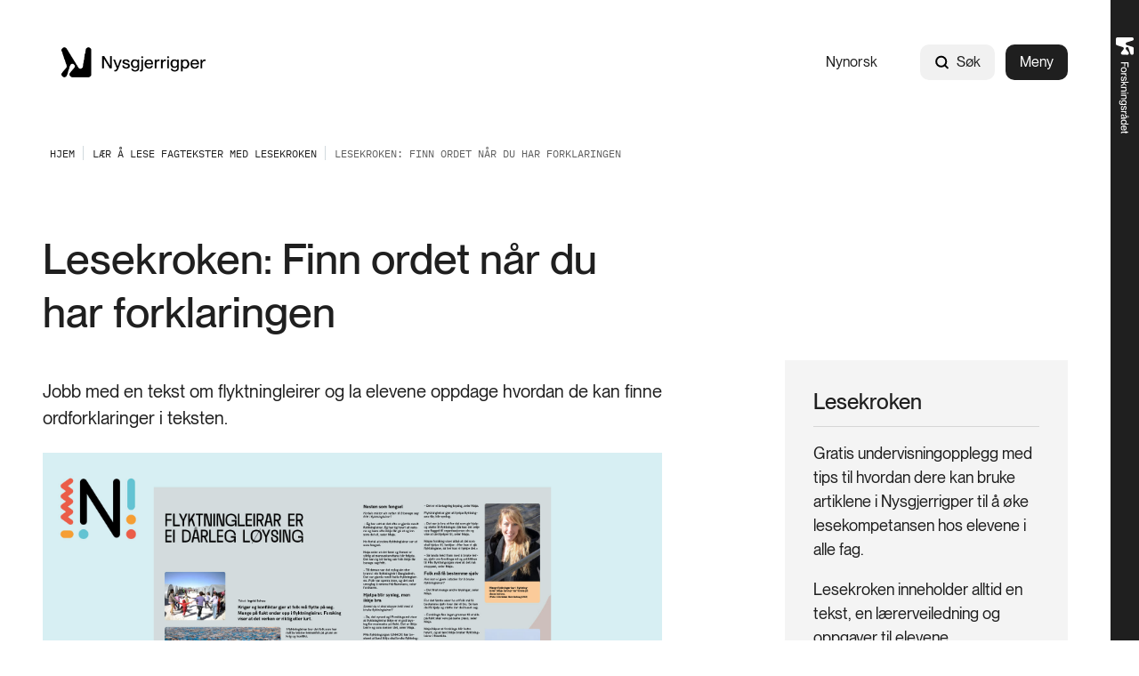

--- FILE ---
content_type: text/html; charset=utf-8
request_url: https://www.nysgjerrigper.no/lesekroken/finn-ordet-nar-du-har-forklaringa/
body_size: 11679
content:



<!DOCTYPE html>
<html lang="no">
<head>
    <meta charset="utf-8" />
    <meta name="viewport" content="width=device-width, initial-scale=1, shrink-to-fit=no" />
    <meta name="format-detection" content="telephone=no" />
    <script nonce="47xqzX2/iTvLRvcQvSbLqQ==" id="CookieConsent" src="https://policy.app.cookieinformation.com/uc.js" data-culture="no" type="text/javascript"></script>
    <script nonce="47xqzX2/iTvLRvcQvSbLqQ==">
!function(T,l,y){var S=T.location,k="script",D="instrumentationKey",C="ingestionendpoint",I="disableExceptionTracking",E="ai.device.",b="toLowerCase",w="crossOrigin",N="POST",e="appInsightsSDK",t=y.name||"appInsights";(y.name||T[e])&&(T[e]=t);var n=T[t]||function(d){var g=!1,f=!1,m={initialize:!0,queue:[],sv:"5",version:2,config:d};function v(e,t){var n={},a="Browser";return n[E+"id"]=a[b](),n[E+"type"]=a,n["ai.operation.name"]=S&&S.pathname||"_unknown_",n["ai.internal.sdkVersion"]="javascript:snippet_"+(m.sv||m.version),{time:function(){var e=new Date;function t(e){var t=""+e;return 1===t.length&&(t="0"+t),t}return e.getUTCFullYear()+"-"+t(1+e.getUTCMonth())+"-"+t(e.getUTCDate())+"T"+t(e.getUTCHours())+":"+t(e.getUTCMinutes())+":"+t(e.getUTCSeconds())+"."+((e.getUTCMilliseconds()/1e3).toFixed(3)+"").slice(2,5)+"Z"}(),iKey:e,name:"Microsoft.ApplicationInsights."+e.replace(/-/g,"")+"."+t,sampleRate:100,tags:n,data:{baseData:{ver:2}}}}var h=d.url||y.src;if(h){function a(e){var t,n,a,i,r,o,s,c,u,p,l;g=!0,m.queue=[],f||(f=!0,t=h,s=function(){var e={},t=d.connectionString;if(t)for(var n=t.split(";"),a=0;a<n.length;a++){var i=n[a].split("=");2===i.length&&(e[i[0][b]()]=i[1])}if(!e[C]){var r=e.endpointsuffix,o=r?e.location:null;e[C]="https://"+(o?o+".":"")+"dc."+(r||"services.visualstudio.com")}return e}(),c=s[D]||d[D]||"",u=s[C],p=u?u+"/v2/track":d.endpointUrl,(l=[]).push((n="SDK LOAD Failure: Failed to load Application Insights SDK script (See stack for details)",a=t,i=p,(o=(r=v(c,"Exception")).data).baseType="ExceptionData",o.baseData.exceptions=[{typeName:"SDKLoadFailed",message:n.replace(/\./g,"-"),hasFullStack:!1,stack:n+"\nSnippet failed to load ["+a+"] -- Telemetry is disabled\nHelp Link: https://go.microsoft.com/fwlink/?linkid=2128109\nHost: "+(S&&S.pathname||"_unknown_")+"\nEndpoint: "+i,parsedStack:[]}],r)),l.push(function(e,t,n,a){var i=v(c,"Message"),r=i.data;r.baseType="MessageData";var o=r.baseData;return o.message='AI (Internal): 99 message:"'+("SDK LOAD Failure: Failed to load Application Insights SDK script (See stack for details) ("+n+")").replace(/\"/g,"")+'"',o.properties={endpoint:a},i}(0,0,t,p)),function(e,t){if(JSON){var n=T.fetch;if(n&&!y.useXhr)n(t,{method:N,body:JSON.stringify(e),mode:"cors"});else if(XMLHttpRequest){var a=new XMLHttpRequest;a.open(N,t),a.setRequestHeader("Content-type","application/json"),a.send(JSON.stringify(e))}}}(l,p))}function i(e,t){f||setTimeout(function(){!t&&m.core||a()},500)}var e=function(){var n=l.createElement(k);n.src=h;var e=y[w];return!e&&""!==e||"undefined"==n[w]||(n[w]=e),n.onload=i,n.onerror=a,n.onreadystatechange=function(e,t){"loaded"!==n.readyState&&"complete"!==n.readyState||i(0,t)},n}();y.ld<0?l.getElementsByTagName("head")[0].appendChild(e):setTimeout(function(){l.getElementsByTagName(k)[0].parentNode.appendChild(e)},y.ld||0)}try{m.cookie=l.cookie}catch(p){}function t(e){for(;e.length;)!function(t){m[t]=function(){var e=arguments;g||m.queue.push(function(){m[t].apply(m,e)})}}(e.pop())}var n="track",r="TrackPage",o="TrackEvent";t([n+"Event",n+"PageView",n+"Exception",n+"Trace",n+"DependencyData",n+"Metric",n+"PageViewPerformance","start"+r,"stop"+r,"start"+o,"stop"+o,"addTelemetryInitializer","setAuthenticatedUserContext","clearAuthenticatedUserContext","flush"]),m.SeverityLevel={Verbose:0,Information:1,Warning:2,Error:3,Critical:4};var s=(d.extensionConfig||{}).ApplicationInsightsAnalytics||{};if(!0!==d[I]&&!0!==s[I]){var c="onerror";t(["_"+c]);var u=T[c];T[c]=function(e,t,n,a,i){var r=u&&u(e,t,n,a,i);return!0!==r&&m["_"+c]({message:e,url:t,lineNumber:n,columnNumber:a,error:i}),r},d.autoExceptionInstrumented=!0}return m}(y.cfg);function a(){y.onInit&&y.onInit(n)}(T[t]=n).queue&&0===n.queue.length?(n.queue.push(a),n.trackPageView({})):a()}(window,document,{src: "https://js.monitor.azure.com/scripts/b/ai.2.gbl.min.js", crossOrigin: "anonymous", cfg: {instrumentationKey: '5b2dde45-ca67-4f93-9cbb-672a20c7db8d', disableCookiesUsage: false }});
</script>







<title>Lesekroken: Finn ordet n&#xE5;r du har forklaringen</title>
    <meta name="description" content="Jobb med en tekst om flyktningleirer og la elevene oppdage hvordan de kan finne ordforklaringer i teksten." />

            <meta property="og:title" content="Lesekroken: Finn ordet n&#xE5;r du har forklaringen" />

            <meta property="og:description" content="Jobb med en tekst om flyktningleirer og la elevene oppdage hvordan de kan finne ordforklaringer i teksten." />

            <meta property="og:url" content="https://www.nysgjerrigper.no/lesekroken/finn-ordet-nar-du-har-forklaringa/" />

            <meta property="og:type" content="article" />

            <meta property="og:image" content="https://www.nysgjerrigper.no/contentassets/a110f06529e8487e81df8de1da4e3f9c/flyktningleirar_medn.jpg" />

    <meta property="og:image:width" content="1920" />
    <meta property="og:image:height" content="1008" />





    <link href="/Frontend/dist/colorThemeForskningsradet.ad89fcd842aad5ca3431.css" rel="stylesheet" />

    <meta name="theme-color" content="#ffffff">
    <link rel="icon" type="image/x-icon" href="https://www.nysgjerrigper.no/siteassets/logo-og-favicon/nys_favicon_16.ico">
    <link rel="icon" type="image/png" href="https://www.nysgjerrigper.no/siteassets/logo-og-favicon/nys_favicon_16.png" sizes="16x16">
    <link rel="icon" type="image/png" href="https://www.nysgjerrigper.no/siteassets/logo-og-favicon/nys_favicon_32.png" sizes="32x32">
        <link rel="icon" type="image/png" href="https://www.nysgjerrigper.no/siteassets/logo-og-favicon/nys_favicon_96.png" sizes="96x96">
        <link rel="apple-touch-icon" href="https://www.nysgjerrigper.no/siteassets/logo-og-favicon/nys_favicon_180.png" sizes="180x180">
        <link rel="icon" type="image/png" href="https://www.nysgjerrigper.no/siteassets/logo-og-favicon/nys_favicon_192.png" sizes="192x192">
        <link rel="icon" type="image/png" href="https://www.nysgjerrigper.no/siteassets/logo-og-favicon/nys_favicon_512.png" sizes="512x512">
        <meta name="msapplication-TileColor" content="#ff0000">
        <meta name="msapplication-TileImage" content="https://www.nysgjerrigper.no/siteassets/logo-og-favicon/nys_favicon_150.png">
        <link rel="mask-icon" href="https://www.nysgjerrigper.no/siteassets/logo-og-favicon/nys_favicon_16.svg" color="#ffffff">
        <link rel="icon" type="image/svg+xml" href="https://www.nysgjerrigper.no/siteassets/logo-og-favicon/nys_favicon_16.svg" sizes="any">

        <link rel="canonical" href="https://www.nysgjerrigper.no/lesekroken/finn-ordet-nar-du-har-forklaringa/" />
</head>
<body>



        <!-- Piwik -->
        <script type="text/javascript" nonce="47xqzX2/iTvLRvcQvSbLqQ==">
                (function (window, document, dataLayerName, id) {
                    window[dataLayerName] = window[dataLayerName] || [], window[dataLayerName].push({ start: (new Date).getTime(), event: "stg.start" }); var scripts = document.getElementsByTagName('script')[0], tags = document.createElement('script');
                    function stgCreateCookie(a, b, c) { var d = ""; if (c) { var e = new Date; e.setTime(e.getTime() + 24 * c * 60 * 60 * 1e3), d = "; expires=" + e.toUTCString(); f = "; SameSite=Strict" } document.cookie = a + "=" + b + d + f + "; path=/" }
                    var isStgDebug = (window.location.href.match("stg_debug") || document.cookie.match("stg_debug")) && !window.location.href.match("stg_disable_debug"); stgCreateCookie("stg_debug", isStgDebug ? 1 : "", isStgDebug ? 14 : -1);
                    var qP = []; dataLayerName !== "dataLayer" && qP.push("data_layer_name=" + dataLayerName), tags.nonce = "47xqzX2/iTvLRvcQvSbLqQ==", isStgDebug && qP.push("stg_debug"); var qPString = qP.length > 0 ? ("?" + qP.join("&")) : "";
                    tags.async = !0, tags.src = "https://forskningsradet.containers.piwik.pro/" + id + ".js" + qPString, scripts.parentNode.insertBefore(tags, scripts);
                    !function (a, n, i) { a[n] = a[n] || {}; for (var c = 0; c < i.length; c++)!function (i) { a[n][i] = a[n][i] || {}, a[n][i].api = a[n][i].api || function () { var a = [].slice.call(arguments, 0); "string" == typeof a[0] && window[dataLayerName].push({ event: n + "." + i + ":" + a[0], parameters: [].slice.call(arguments, 1) }) } }(i[c]) }(window, "ppms", ["tm", "cm"]);
                })(window, document, 'dataLayer', '77ac6371-a51f-4288-9333-c9a96b032ef8');
            </script>
        <!-- end Piwik -->


<div id="react_0HNIO1H38IJ9L"><nav class="tab-menu"><ul><li><a class="link -theme-white -has-children -has-hover-effect" href="#main" aria-label="Gå til hovedinnhold"><span class="link--text"><span class="hyphenate">Gå til hovedinnhold</span></span></a></li><li><button class="button -has-children" type="button">Vis meny</button></li><li><span class="link -theme-white -has-hover-effect"></span></li></ul></nav><a href="https://www.forskningsradet.no/" class="simple-header"><img class="simple-header--img" alt="Logo" src="/Frontend/dist/logo-white.89f415b03fd0e93079a2aa5546d298e8.svg"/></a><header class="header"><nav class="content-container header--content -theme-wide"><a href="/" class="header--logo"><span>Hjem</span><img alt="Logo" src="https://www.nysgjerrigper.no/siteassets/ikoner-og-grafikk/nysgjerrigper_logo_weller_rgb.png"/></a><ul class="header--nav"><li class="header--link"><a class="link -has-children -has-hover-effect" href="/nn/lesekroken/lesekroken-finn-ordet-nar-du-har-forklaringa/" aria-label="Nynorsk"><span class="link--text"><span class="hyphenate">Nynorsk</span></span></a></li><li class="header--search"><div class="global-search" style="width:auto"><form action="/sokeresultater/" class="form global-search__form" method="GET"><div class="text-input global-search__input -theme-rounded -theme-hidden-label"><label for="input-global-q">Søk</label><div class="text-input--input-wrapper"><svg class="icon" focusable="false" width="17" height="18" viewBox="0 0 17 18" fill="none"><path d="M7.70312 13.7812C10.7838 13.7812 13.2812 11.2838 13.2812 8.20312C13.2812 5.12241 10.7838 2.625 7.70312 2.625C4.62241 2.625 2.125 5.12241 2.125 8.20312C2.125 11.2838 4.62241 13.7812 7.70312 13.7812Z" stroke="black" stroke-width="2" stroke-linecap="round" stroke-linejoin="round"></path><path d="M11.6484 12.1484L14.8758 15.3758" stroke="black" stroke-width="2" stroke-linecap="round" stroke-linejoin="round"></path></svg> <input type="search" id="input-global-q" name="q" placeholder="Søk"/></div></div><button class="global-search__submit" type="submit"></button></form><form action="/sokeresultater/"><button class="button global-search--open -theme-outline -theme-uppercase -has-children -has-icon-left" title="Søk" type="submit"><svg class="icon" focusable="false" width="17" height="18" viewBox="0 0 17 18" fill="none"><path d="M7.70312 13.7812C10.7838 13.7812 13.2812 11.2838 13.2812 8.20312C13.2812 5.12241 10.7838 2.625 7.70312 2.625C4.62241 2.625 2.125 5.12241 2.125 8.20312C2.125 11.2838 4.62241 13.7812 7.70312 13.7812Z" stroke="black" stroke-width="2" stroke-linecap="round" stroke-linejoin="round"></path><path d="M11.6484 12.1484L14.8758 15.3758" stroke="black" stroke-width="2" stroke-linecap="round" stroke-linejoin="round"></path></svg>Søk</button></form></div></li><li class="header--menu"><button class="button header--menu-button -theme-primary -has-children" type="button">Meny</button></li></ul></nav></header></div>


<div id="react_0HNIO1H38IJ9M"><nav class="breadcrumbs" data-epi-type="content" data-reactroot=""><div class="content-container breadcrumbs--header -theme-wide"><button class="button breadcrumbs--toggle  -has-children" title="Vis brødsmulesti" type="button" aria-controls="155288b1-933e-4879-aa98-e20d0cf90992" aria-expanded="false"><svg class="icon" focusable="false" width="16" height="16" viewBox="0 0 16 16" fill="none"><path d="M13 6L8 11L3 6" stroke-width="1.5" stroke-linecap="round" stroke-linejoin="round"></path></svg>Vis brødsmulesti</button></div><div id="155288b1-933e-4879-aa98-e20d0cf90992" class="breadcrumbs--collapse" style="height:0;overflow:hidden;visibility:hidden"><ul class="content-container -theme-wide"><li><a class="breadcrumbs--root" href="/"><span>Hjem</span></a></li><li><a class="link -theme-black -has-children -has-hover-effect" href="/lesekroken/" aria-label="Lær å lese fagtekster med Lesekroken"><span class="link--text"><span class="hyphenate">Lær å lese fagtekster med Lesekroken</span></span></a></li><li class="current-page">Lesekroken: Finn ordet når du har forklaringen</li></ul></div></nav></div><main role="main" id="main">
    


<div id="react_0HNIO1H38IJ9K"><div class="content-container -theme-wide"><div class="content-with-sidebar"><div class="content-with-sidebar--content"><h1 class="heading">Lesekroken: Finn ordet når du har forklaringen</h1></div><aside class="content-with-sidebar--sidebar"></aside></div></div><div class="content-container -theme-wide"><div class="content-with-sidebar"><div class="content-with-sidebar--content"><div data-epi-type="content"><div class="article-page--ingress"><p>Jobb med en tekst om flyktningleirer og la elevene oppdage hvordan de kan finne ordforklaringer i teksten.</p></div><div class="article-header"></div><div class="content-area"><div class="content-area-item"><div class="image-with-caption"><img class="image" alt="Artikkel med tittel Flyktningleirar er ei dårleg løysing" fetchpriority="auto" loading="lazy"/><div class="image-with-caption--caption">Opplegget er laget til en artikkel i Nysgjerrigper nr. 3-21.</div></div></div><div class="content-area-item"><div class="html-string">
<p>Last ned materialet til utskrift (dette er p&aring; nynorsk):</p>
<ul>
<li><a href="/siteassets/lesekroken/lesekroken-finn-ordet-nar-du-har-forklaringa.pdf">L&aelig;rerveiledning og oppgaver (PDF)</a></li>
<li><a href="/siteassets/lesekroken/flyktningleirar-er-ei-darleg-loysing-fra-nysgjerrigper-3-2021.pdf">Artikkelen "Flyktningleirar er ei d&aring;rleg l&oslash;ysing" (PDF)</a> fra Nysgjerrigper 3-21.</li>
</ul>
<p>Her finner du den samme artikkelen som nettartikkel p&aring; bokm&aring;l: <a href="/bladet/3-2021/flyktningleirar-er-ei-darleg-loysing/">Flyktningleirer er en d&aring;rlig l&oslash;sning</a></p>
<h2>L&aelig;rerveiledning</h2>
<p>I artikkelen om flyktningleirer er det mange fagbegreper eller andre ord som ikke er vanlige i dagligtalen v&aring;r. For &aring; forst&aring; poenget i artikkelen er det n&oslash;dvendig &aring; skj&oslash;nne disse ordene. Heldigvis er artikkelen skreven slik at den gir mye hjelp i &aring; forst&aring; ordene. Noen ganger er forklaringen i setningen f&oslash;r eller etterp&aring;, som p&aring; flukt:</p>
<p style="padding-left: 40px;">Kriger og konflikter gj&oslash;r at folk m&aring; flytte p&aring; seg. Mange p&aring; flukt ender opp i flyktningleirer.</p>
<p>Dette kan vi ogs&aring; forklare med egne ord:</p>
<p style="padding-left: 40px;">&Aring; v&aelig;re <em>p&aring; flukt</em> er &aring; m&aring;tte flytte fordi det er krig der man egentlig bor.</p>
<p>Jobb med elevene s&aring; de selv kan oppdage hvordan ordet, eller her uttrykket p&aring; flukt, er forklart i artikkelen, men ogs&aring; hvordan vi kan forklare med egne ord. Se om de sammen kan finne en forklaring som gj&oslash;r at alle i klassen synes forklaringen er tydelig.</p>
<p>I oppgaven til elevene skal de selv finne hvor ordet er forklart og lage en egen forklaring. Ordene er ikke skrevet i samme rekkef&oslash;lge som i artikkelen. Det er for &aring; gj&oslash;re elevene mer aktive i letearbeidet.&nbsp;</p>
<p>I mange av tilfellene st&aring;r ordet forklart i samme setning som fagordet, som flyktningleir i eksempelet under:</p>
<p style="padding-left: 40px;">I flyktningleirer bor det folk som har m&aring;ttet r&oslash;mme hjemmefra p&aring; grunn av krig og konflikt.</p>
<p>Menneskerettigheter er forklart i et nytt avsnitt etter at ordet er skrevet f&oslash;rste gangen. Det er litt vanskeligere &aring; f&aring; &oslash;ye p&aring; forklaringen. Hva rettigheter betyr, kommer ikke fram. Forfatteren regner da med at elevene kan det ordet fra f&oslash;r.</p>
<p style="padding-left: 40px;">Maja ville unders&oslash;ke om <em>menneskerettighetene</em> blir fulgt i flyktningeleirene.</p>
<p style="padding-left: 40px;"><em>Menneskerettighetene</em> best&aring;r av 30 rettigheter. De skal gjelde for alle mennesker.</p>
<p><em>Feltarbeid</em> er ogs&aring; forklart i setningen etterp&aring;, men er ikke s&aring; tydeleg beskrevet.</p>
<p style="padding-left: 40px;">For &aring; finne ut av det dro Maja p&aring; <em>feltarbeid</em>. Hun dro til ulike flyktningleire for &aring; se og h&oslash;re hvordan leirene fungerte.</p>
</div></div><div class="content-area-item"><div class="fact-box fact-box--with-top-border"><button class="button fact-box--header -has-children" title="Vis Oppgaver til elevene" type="button" aria-controls="dc9e664d-0154-4027-b27f-c0cf4da80af5" aria-expanded="false"><h2 class="fact-box--header-title"><span>Oppgaver til elevene</span><svg class="icon fact-box--icon -use-fill-color" focusable="false" width="18" height="10" viewBox="0 0 18 10" fill="true"><path d="M0.986328 1.9364L9.0002 9.95028L17.0141 1.9364L15.1285 0.0507822L9.0002 6.17904L2.87195 0.0507813L0.986328 1.9364Z"></path></svg></h2></button><div id="dc9e664d-0154-4027-b27f-c0cf4da80af5" style="height:0;overflow:hidden;visibility:hidden"><div class="fact-box--content"><div class="content-area"><div class="content-area-item"><div class="html-string"><h3>1. Finn hvor forklaringen p&aring; ordene under st&aring;r i artikkelen. Skriv en egen forklaring p&aring; ordet etterp&aring;.</h3>
<p>a. Flyktningleir</p>
<p>b. Feltarbeid</p>
<p>c. Menneskerettigheter</p>
<h3>2. Detektivlesning</h3>
<p>a. Hvordan kan flyktningleirer se ut?</p>
<p>b. Hva betyr det at flyktningleirer er en &laquo;behagelig l&oslash;sning&raquo;?</p>
<p>c. Hva tror dere barn kan gj&oslash;re i flyktningleirer?</p>
<h3>3. Lag en tegning</h3>
<p>Forskeren Maja og FN mener flyktningleirer ikke er noen bra l&oslash;sning for folk som m&aring; flykte fra hjemstedet sitt.</p>
<p>Lag en tegning eller skriv hva du tror hadde v&aelig;rt en bedre l&oslash;sning for folk som ikke kan bo hjemme lenger, fordi stedet ikke er trygt for dem. Send gjerne tegningen til Nysgjerrigper!</p></div></div></div></div></div></div></div></div></div></div><aside class="content-with-sidebar--sidebar article-page--sidebar"><div class="content-area"><div class="content-area-item"><div class="info-block"><div class="info-block--header"><h2 class="heading info-block--header-title">Lesekroken</h2></div><div class="content-area info-block--text"><div class="content-area-item"><div class="html-string"><p>Gratis undervisningopplegg med tips til hvordan dere kan bruke artiklene i Nysgjerrigper til &aring; &oslash;ke lesekompetansen hos elevene i alle fag.</p>
<p>Lesekroken inneholder alltid en tekst, en l&aelig;rerveiledning og oppgaver til elevene.</p></div></div></div><a class="button info-block--cta-button -theme-primary -has-children -has-hover-effect" href="/lesekroken/alle-lesekroken/" aria-label="Flere Lesekroken-opplegg"><span class="link--text"><span class="hyphenate">Flere Lesekroken-opplegg</span></span></a></div></div></div></aside></div></div><div class="content-container -theme-wide"><div class="content-with-sidebar"><div class="content-with-sidebar--content"><div class="article-page--footer" data-epi-type="content"><div class="page-footer"><div class="page-footer--byline-wrapper"><div class="byline"><div class="byline--item">Av Tuva Bjørkvold</div><div class="byline--item">Publisert 2. sep. 2021</div><div class="byline--item">Oppdatert 20. okt. 2025</div></div><div class="page-footer--links"><div class="page-footer--download-link"><a class="link -has-children -has-icon-right -has-hover-effect" href="/lesekroken/finn-ordet-nar-du-har-forklaringa/Download" aria-label="Last ned" rel="nofollow"><span class="link--text"><span class="hyphenate">Last ned</span></span><svg class="icon" focusable="false" style="enable-background:new 0 0 13 12" version="1.1" x="0px" y="0px" width="13px" height="12px" viewBox="0 0 13 12" xml:space="preserve"><style type="text/css">.st0{fill:none;stroke:#00338D;stroke-miterlimit:10;}
	.st1{fill:none;stroke:#00338D;stroke-linecap:square;stroke-miterlimit:10;}</style><path d="M12.5,7v2.7c0,0.99-0.83,1.8-1.85,1.8H2.35c-1.02,0-1.85-0.81-1.85-1.8V7"></path><polyline points="3,5 6.5,8.5 10,5 "></polyline><line x1="6.5" y1="0.5" x2="6.5" y2="7.5"></line></svg></a></div><div class="page-footer--share -with-seperator"><div class="options-modal -is-page-footer"><div class="options-modal__container"><button class="button options-modal__button theme-small-margin -has-children -has-icon-right" type="button">Del<svg class="icon" focusable="false" width="15" height="15" viewBox="0 0 15 15"><defs><style>.cls-1{fill:none;stroke:#00338d;stroke-linejoin:round;}</style></defs><line x1="10.41" y1="4.46" x2="4.41" y2="7.09"></line><line x1="10.41" y1="10.46" x2="4.41" y2="7.84"></line><circle cx="12" cy="4" r="1.5"></circle><circle cx="12" cy="11" r="1.5"></circle><circle cx="3" cy="7.5" r="1.5"></circle></svg></button><div tabindex="-1"></div><div class="options-modal__modal-container--hidden"><button class="button options-modal__close-button -has-children" title="Lukk" type="button"><svg class="icon options-modal__close-button--icon" focusable="false" width="15" height="15" viewBox="0 0 15 15"><defs><style>.cls-1{fill:#081319;}</style></defs><title>close-small</title><polygon points="13.35 2.35 12.65 1.65 7.5 6.79 2.35 1.65 1.65 2.35 6.79 7.5 1.65 12.65 2.35 13.35 7.5 8.21 12.65 13.35 13.35 12.65 8.21 7.5 13.35 2.35"></polygon></svg></button><div class="share-options"><div class="share-options__options"><div class="share-options__link-container"><div class="share-options__link"><a href="mailto:?subject=Lesekroken%3A+Finn+ordet+n%C3%A5r+du+har+forklaringen&amp;body=https%3A%2F%2Fwww.nysgjerrigper.no%2Flesekroken%2Ffinn-ordet-nar-du-har-forklaringa%2F" target="_blank" rel="noopener noreferrer"><svg class="icon" focusable="false" width="16" height="16" viewBox="0 0 16 16" fill="none"><path d="M2 3.5H14V12C14 12.1326 13.9473 12.2598 13.8536 12.3536C13.7598 12.4473 13.6326 12.5 13.5 12.5H2.5C2.36739 12.5 2.24021 12.4473 2.14645 12.3536C2.05268 12.2598 2 12.1326 2 12V3.5Z" stroke="black" stroke-width="1.5" stroke-linecap="round" stroke-linejoin="round"></path><path d="M14 3.5L8 9L2 3.5" stroke="black" stroke-width="1.5" stroke-linecap="round" stroke-linejoin="round"></path></svg><span>Mail</span></a></div></div><div class="share-options__link-container"><div class="share-options__link"><a href="https://www.facebook.com/sharer.php?u=https%3A%2F%2Fwww.nysgjerrigper.no%2Flesekroken%2Ffinn-ordet-nar-du-har-forklaringa%2F" target="_blank" rel="noopener noreferrer"><svg class="icon" focusable="false" width="16" height="16" viewBox="0 0 16 16" fill="none"><path d="M8 14C11.3137 14 14 11.3137 14 8C14 4.68629 11.3137 2 8 2C4.68629 2 2 4.68629 2 8C2 11.3137 4.68629 14 8 14Z" stroke="#1F1F1F" stroke-width="1.5" stroke-linecap="round" stroke-linejoin="round"></path><path d="M10.5 5.50001H9.50001C9.3028 5.49919 9.10737 5.53742 8.92501 5.61251C8.74265 5.6876 8.57696 5.79806 8.43751 5.93751C8.29806 6.07696 8.1876 6.24265 8.11251 6.42501C8.03742 6.60737 7.99919 6.8028 8.00001 7.00001V14" stroke="#1F1F1F" stroke-width="1.5" stroke-linecap="round" stroke-linejoin="round"></path><path d="M6 9H10" stroke="#1F1F1F" stroke-width="1.5" stroke-linecap="round" stroke-linejoin="round"></path></svg><span>Facebook</span></a></div></div><div class="share-options__link-container"><div class="share-options__link"><a href="https://www.linkedin.com/sharing/share-offsite/?url=https%3A%2F%2Fwww.nysgjerrigper.no%2Flesekroken%2Ffinn-ordet-nar-du-har-forklaringa%2F" target="_blank" rel="noopener noreferrer"><svg class="icon" focusable="false" width="14" height="14" viewBox="0 0 14 14" fill="none"><path d="M12.25 1.25H1.75C1.47386 1.25 1.25 1.47386 1.25 1.75V12.25C1.25 12.5261 1.47386 12.75 1.75 12.75H12.25C12.5261 12.75 12.75 12.5261 12.75 12.25V1.75C12.75 1.47386 12.5261 1.25 12.25 1.25Z" stroke="black" stroke-width="1.5" stroke-linecap="round" stroke-linejoin="round"></path><path d="M6.5 6V10" stroke="black" stroke-width="1.5" stroke-linecap="round" stroke-linejoin="round"></path><path d="M4.5 6V10" stroke="black" stroke-width="1.5" stroke-linecap="round" stroke-linejoin="round"></path><path d="M6.5 7.75C6.5 7.28587 6.68437 6.84075 7.01256 6.51256C7.34075 6.18437 7.78587 6 8.25 6C8.71413 6 9.15925 6.18437 9.48744 6.51256C9.81563 6.84075 10 7.28587 10 7.75V10" stroke="black" stroke-width="1.5" stroke-linecap="round" stroke-linejoin="round"></path><path d="M4.5 4.75C4.91421 4.75 5.25 4.41421 5.25 4C5.25 3.58579 4.91421 3.25 4.5 3.25C4.08579 3.25 3.75 3.58579 3.75 4C3.75 4.41421 4.08579 4.75 4.5 4.75Z" fill="black"></path></svg><span>LinkedIn</span></a></div></div></div></div></div><div tabindex="-1"></div></div></div></div></div></div></div></div></div></div></div></div>


    <div id="react_0HNIO1H38IJ9N"><div class="message-global-list" data-reactroot=""><div class="message-global-list--print"><div class="content-container -theme-wide"><div class="message-global-list--print-line"></div><p class="message-global-list--print-description">Meldinger ved utskriftstidspunkt 21. januar 2026, kl. 11.45 CET</p><div class="message-global-list--print-message"><div class="message -theme-gray"><div class="message--content"><div class="message--icon--hide"><svg class="icon icon-warning -size-wide -theme-gray" focusable="false" width="36" height="36" viewBox="0 0 36 36" fill="none"><path d="M18 31.5C25.4558 31.5 31.5 25.4558 31.5 18C31.5 10.5442 25.4558 4.5 18 4.5C10.5442 4.5 4.5 10.5442 4.5 18C4.5 25.4558 10.5442 31.5 18 31.5Z" stroke="black" stroke-width="3" stroke-linecap="round" stroke-linejoin="round"></path><path d="M18 11.25V18.5625" stroke="black" stroke-width="3" stroke-linecap="round" stroke-linejoin="round"></path><path d="M18 26.4375C19.2426 26.4375 20.25 25.4301 20.25 24.1875C20.25 22.9449 19.2426 21.9375 18 21.9375C16.7574 21.9375 15.75 22.9449 15.75 24.1875C15.75 25.4301 16.7574 26.4375 18 26.4375Z" fill="black"></path></svg></div><div class="message--text"><div class="html-string">Det ble ikke vist noen globale meldinger eller andre viktige meldinger da dette dokumentet ble skrevet ut.</div></div></div></div></div></div></div></div></div>
</main>
<div id="react_0HNIO1H38IJ9O"><footer class="footer" data-reactroot=""><div class="content-container footer--content -theme-wide"><div class="footer--top"><div class="footer--top-left"><a href="/" aria-label="Hjem" class="footer--logo"><img alt="Logo" loading="lazy" src="/siteassets/logo-og-favicon/nys_footer_logo.png"/></a><p class="footer--about">Nysgjerrigper er Forskningsrådets tilbud til elever og lærere i grunnskolen. Gjennom Nysgjerrigper får barn og unge lære om forskning og prøve å forske selv.
©Forskningsrådet 2023. Materialet er vernet etter åndsverkloven. Uten uttrykkelig samtykke er eksemplarfremstilling bare tillatt når det er hjemlet i lov eller avtale med Kopinor.</p><a class="button footer--newsletter-link -theme-primary -theme-large -theme-light -has-children -has-hover-effect" href="/nyhetsbrev/" aria-label="Meld deg på nyhetsbrev"><span class="link--text"><span class="hyphenate">Meld deg på nyhetsbrev</span></span></a></div><div class="footer--top-right-mobile"><div class="footer--link-list"><div class="accordion-container"><button class="button accordion-container--button -has-children" type="button"><h2 class="accordion-container--button-text">Se også</h2><svg class="icon accordion-container--icon -white -use-fill-color" focusable="false" width="18" height="10" viewBox="0 0 18 10" fill="true"><path d="M0.986328 1.9364L9.0002 9.95028L17.0141 1.9364L15.1285 0.0507822L9.0002 6.17904L2.87195 0.0507813L0.986328 1.9364Z"></path></svg></button><div style="height:0;overflow:hidden;visibility:hidden"><div class="accordion-container--content"><ul><li><a class="link -theme-white -has-children -has-hover-effect -is-external-link" href="https://www.forskningsdagene.no/" aria-label="Forskningsdagene"><span><span class="link--text"><span style="white-space:nowrap"> Forskningsdagene<svg class="icon external-link-icon" focusable="false" width="11" height="12" viewBox="0 0 11 12" fill="none"><path d="M1 10.6211L10 1.62109" stroke-width="2" stroke-miterlimit="10"></path><path d="M9.99955 10.314V1.62109H1.30664" stroke-width="2" stroke-miterlimit="10"></path></svg></span></span></span></a></li></ul></div></div></div></div><div class="footer--link-list"><div class="accordion-container"><button class="button accordion-container--button -has-children" type="button"><h2 class="accordion-container--button-text">Snarveier</h2><svg class="icon accordion-container--icon -white -use-fill-color" focusable="false" width="18" height="10" viewBox="0 0 18 10" fill="true"><path d="M0.986328 1.9364L9.0002 9.95028L17.0141 1.9364L15.1285 0.0507822L9.0002 6.17904L2.87195 0.0507813L0.986328 1.9364Z"></path></svg></button><div style="height:0;overflow:hidden;visibility:hidden"><div class="accordion-container--content"><ul><li><a class="link -theme-white -has-children -has-hover-effect" href="/om-nysgjerrigper/" aria-label="Om Nysgjerrigper"><span class="link--text"><span class="hyphenate">Om Nysgjerrigper</span></span></a></li><li><a class="link -theme-white -has-children -has-hover-effect -is-external-link" href="https://www.forskningsradet.no/personvernerklaring/" aria-label="Forskningsrådets personvernerklæring"><span><span class="link--text"><span class="hyphenate">Forskningsrådets</span><span style="white-space:nowrap"> personvernerklæring<svg class="icon external-link-icon" focusable="false" width="11" height="12" viewBox="0 0 11 12" fill="none"><path d="M1 10.6211L10 1.62109" stroke-width="2" stroke-miterlimit="10"></path><path d="M9.99955 10.314V1.62109H1.30664" stroke-width="2" stroke-miterlimit="10"></path></svg></span></span></span></a></li><li><a class="link -theme-white -has-children -has-hover-effect -is-external-link" href="https://uustatus.no/nb/erklaringer/publisert/db0f84db-9743-4e2d-b652-b5a9fd19737e" aria-label="Tilgjengelighetserklæring"><span><span class="link--text"><span style="white-space:nowrap"> Tilgjengelighetserklæring<svg class="icon external-link-icon" focusable="false" width="11" height="12" viewBox="0 0 11 12" fill="none"><path d="M1 10.6211L10 1.62109" stroke-width="2" stroke-miterlimit="10"></path><path d="M9.99955 10.314V1.62109H1.30664" stroke-width="2" stroke-miterlimit="10"></path></svg></span></span></span></a></li><li><a class="link -theme-white -has-children -has-hover-effect" href="/nyhetsbrev/" aria-label="Meld deg på nyhetsbrev"><span class="link--text"><span class="hyphenate">Meld deg på nyhetsbrev</span></span></a></li><li><a class="link -theme-white -has-children -has-hover-effect -is-external-link" href="https://nysgjerrigper.anti.guide/verktøykasse" aria-label="Nysgjerrigpers visuelle identitet"><span><span class="link--text"><span class="hyphenate">Nysgjerrigpers visuelle</span><span style="white-space:nowrap"> identitet<svg class="icon external-link-icon" focusable="false" width="11" height="12" viewBox="0 0 11 12" fill="none"><path d="M1 10.6211L10 1.62109" stroke-width="2" stroke-miterlimit="10"></path><path d="M9.99955 10.314V1.62109H1.30664" stroke-width="2" stroke-miterlimit="10"></path></svg></span></span></span></a></li></ul></div></div></div><div class="chatbot-button-container chatbot-button-mobile"></div></div></div><div class="footer--top-right-desktop"><div class="footer--link-list"><h2>Se også</h2><ul><li><a class="link -theme-white -has-children -has-hover-effect -is-external-link" href="https://www.forskningsdagene.no/" aria-label="Forskningsdagene"><span><span class="link--text"><span style="white-space:nowrap"> Forskningsdagene<svg class="icon external-link-icon" focusable="false" width="11" height="12" viewBox="0 0 11 12" fill="none"><path d="M1 10.6211L10 1.62109" stroke-width="2" stroke-miterlimit="10"></path><path d="M9.99955 10.314V1.62109H1.30664" stroke-width="2" stroke-miterlimit="10"></path></svg></span></span></span></a></li></ul></div><div class="footer--link-list"><h2>Snarveier</h2><ul><li><a class="link -theme-white -has-children -has-hover-effect" href="/om-nysgjerrigper/" aria-label="Om Nysgjerrigper"><span class="link--text"><span class="hyphenate">Om Nysgjerrigper</span></span></a></li><li><a class="link -theme-white -has-children -has-hover-effect -is-external-link" href="https://www.forskningsradet.no/personvernerklaring/" aria-label="Forskningsrådets personvernerklæring"><span><span class="link--text"><span class="hyphenate">Forskningsrådets</span><span style="white-space:nowrap"> personvernerklæring<svg class="icon external-link-icon" focusable="false" width="11" height="12" viewBox="0 0 11 12" fill="none"><path d="M1 10.6211L10 1.62109" stroke-width="2" stroke-miterlimit="10"></path><path d="M9.99955 10.314V1.62109H1.30664" stroke-width="2" stroke-miterlimit="10"></path></svg></span></span></span></a></li><li><a class="link -theme-white -has-children -has-hover-effect -is-external-link" href="https://uustatus.no/nb/erklaringer/publisert/db0f84db-9743-4e2d-b652-b5a9fd19737e" aria-label="Tilgjengelighetserklæring"><span><span class="link--text"><span style="white-space:nowrap"> Tilgjengelighetserklæring<svg class="icon external-link-icon" focusable="false" width="11" height="12" viewBox="0 0 11 12" fill="none"><path d="M1 10.6211L10 1.62109" stroke-width="2" stroke-miterlimit="10"></path><path d="M9.99955 10.314V1.62109H1.30664" stroke-width="2" stroke-miterlimit="10"></path></svg></span></span></span></a></li><li><a class="link -theme-white -has-children -has-hover-effect" href="/nyhetsbrev/" aria-label="Meld deg på nyhetsbrev"><span class="link--text"><span class="hyphenate">Meld deg på nyhetsbrev</span></span></a></li><li><a class="link -theme-white -has-children -has-hover-effect -is-external-link" href="https://nysgjerrigper.anti.guide/verktøykasse" aria-label="Nysgjerrigpers visuelle identitet"><span><span class="link--text"><span class="hyphenate">Nysgjerrigpers visuelle</span><span style="white-space:nowrap"> identitet<svg class="icon external-link-icon" focusable="false" width="11" height="12" viewBox="0 0 11 12" fill="none"><path d="M1 10.6211L10 1.62109" stroke-width="2" stroke-miterlimit="10"></path><path d="M9.99955 10.314V1.62109H1.30664" stroke-width="2" stroke-miterlimit="10"></path></svg></span></span></span></a></li></ul><div class="chatbot-button-container"></div></div></div></div><div class="footer--contact-info"><div class="content-area"><div class="content-area-item"><div class="html-string -theme-white"><p><strong>Nysgjerrigper, Norges forskningsr&aring;d</strong><br />Postboks 564<br />1327 Lysaker</p>
<p><strong>Bes&oslash;ksadresse</strong><br />Drammensveien 288<br />0283 Oslo</p>
<p><a href="https://tjenester.forskningsradet.no/kontakt?source_url="><strong>Kontakt oss</strong></a></p></div></div></div></div><div class="footer--bottom"><div>© 2026 Norges forskningsråd</div><div class="social-media-link-list -theme-white footer--bottom-some-links"></div></div></div></footer></div>
{
    <script src="/Frontend/dist/vendor.0a57a1a1bfed0f995f0a.js" nonce="47xqzX2/iTvLRvcQvSbLqQ=="></script>
    <script src="/Frontend/dist/client.2b209893a93b10c8a291.js" nonce="47xqzX2/iTvLRvcQvSbLqQ=="></script>
}

    <!-- Siteimprove Analytics -->
    <script defer src="https://siteimproveanalytics.com/js/siteanalyze_6003137.js" nonce="47xqzX2/iTvLRvcQvSbLqQ=="></script>
    <!-- End Siteimprove Analytics -->
<script nonce="47xqzX2/iTvLRvcQvSbLqQ==">ReactDOM.hydrate(React.createElement(Components.ArticlePage, {"content":{"blocks":[{"componentName":"ImageWithCaption","componentData":{"caption":"Opplegget er laget til en artikkel i Nysgjerrigper nr. 3-21.","editorTheme":"","image":{"alt":"Artikkel med tittel Flyktningleirar er ei dårleg løysing","src":"/contentassets/a110f06529e8487e81df8de1da4e3f9c/flyktningleirar_medn.jpg"},"fetchPriority":"auto","isExternal":false},"id":"0","size":""},{"componentName":"HtmlString","componentData":{"text":"\n<p>Last ned materialet til utskrift (dette er p&aring; nynorsk):</p>\n<ul>\n<li><a href=\"/siteassets/lesekroken/lesekroken-finn-ordet-nar-du-har-forklaringa.pdf\">L&aelig;rerveiledning og oppgaver (PDF)</a></li>\n<li><a href=\"/siteassets/lesekroken/flyktningleirar-er-ei-darleg-loysing-fra-nysgjerrigper-3-2021.pdf\">Artikkelen \"Flyktningleirar er ei d&aring;rleg l&oslash;ysing\" (PDF)</a> fra Nysgjerrigper 3-21.</li>\n</ul>\n<p>Her finner du den samme artikkelen som nettartikkel p&aring; bokm&aring;l: <a href=\"/bladet/3-2021/flyktningleirar-er-ei-darleg-loysing/\">Flyktningleirer er en d&aring;rlig l&oslash;sning</a></p>\n<h2>L&aelig;rerveiledning</h2>\n<p>I artikkelen om flyktningleirer er det mange fagbegreper eller andre ord som ikke er vanlige i dagligtalen v&aring;r. For &aring; forst&aring; poenget i artikkelen er det n&oslash;dvendig &aring; skj&oslash;nne disse ordene. Heldigvis er artikkelen skreven slik at den gir mye hjelp i &aring; forst&aring; ordene. Noen ganger er forklaringen i setningen f&oslash;r eller etterp&aring;, som p&aring; flukt:</p>\n<p style=\"padding-left: 40px;\">Kriger og konflikter gj&oslash;r at folk m&aring; flytte p&aring; seg. Mange p&aring; flukt ender opp i flyktningleirer.</p>\n<p>Dette kan vi ogs&aring; forklare med egne ord:</p>\n<p style=\"padding-left: 40px;\">&Aring; v&aelig;re <em>p&aring; flukt</em> er &aring; m&aring;tte flytte fordi det er krig der man egentlig bor.</p>\n<p>Jobb med elevene s&aring; de selv kan oppdage hvordan ordet, eller her uttrykket p&aring; flukt, er forklart i artikkelen, men ogs&aring; hvordan vi kan forklare med egne ord. Se om de sammen kan finne en forklaring som gj&oslash;r at alle i klassen synes forklaringen er tydelig.</p>\n<p>I oppgaven til elevene skal de selv finne hvor ordet er forklart og lage en egen forklaring. Ordene er ikke skrevet i samme rekkef&oslash;lge som i artikkelen. Det er for &aring; gj&oslash;re elevene mer aktive i letearbeidet.&nbsp;</p>\n<p>I mange av tilfellene st&aring;r ordet forklart i samme setning som fagordet, som flyktningleir i eksempelet under:</p>\n<p style=\"padding-left: 40px;\">I flyktningleirer bor det folk som har m&aring;ttet r&oslash;mme hjemmefra p&aring; grunn av krig og konflikt.</p>\n<p>Menneskerettigheter er forklart i et nytt avsnitt etter at ordet er skrevet f&oslash;rste gangen. Det er litt vanskeligere &aring; f&aring; &oslash;ye p&aring; forklaringen. Hva rettigheter betyr, kommer ikke fram. Forfatteren regner da med at elevene kan det ordet fra f&oslash;r.</p>\n<p style=\"padding-left: 40px;\">Maja ville unders&oslash;ke om <em>menneskerettighetene</em> blir fulgt i flyktningeleirene.</p>\n<p style=\"padding-left: 40px;\"><em>Menneskerettighetene</em> best&aring;r av 30 rettigheter. De skal gjelde for alle mennesker.</p>\n<p><em>Feltarbeid</em> er ogs&aring; forklart i setningen etterp&aring;, men er ikke s&aring; tydeleg beskrevet.</p>\n<p style=\"padding-left: 40px;\">For &aring; finne ut av det dro Maja p&aring; <em>feltarbeid</em>. Hun dro til ulike flyktningleire for &aring; se og h&oslash;re hvordan leirene fungerte.</p>\n"},"id":"1","size":""},{"componentName":"FactBox","componentData":{"accordion":{"collapseLabel":"Skjul Oppgaver til elevene","expandLabel":"Vis Oppgaver til elevene","guid":"dc9e664d-0154-4027-b27f-c0cf4da80af5","initiallyOpen":false},"title":"Oppgaver til elevene","text":{"blocks":[{"componentName":"HtmlString","componentData":{"text":"<h3>1. Finn hvor forklaringen p&aring; ordene under st&aring;r i artikkelen. Skriv en egen forklaring p&aring; ordet etterp&aring;.</h3>\n<p>a. Flyktningleir</p>\n<p>b. Feltarbeid</p>\n<p>c. Menneskerettigheter</p>\n<h3>2. Detektivlesning</h3>\n<p>a. Hvordan kan flyktningleirer se ut?</p>\n<p>b. Hva betyr det at flyktningleirer er en &laquo;behagelig l&oslash;sning&raquo;?</p>\n<p>c. Hva tror dere barn kan gj&oslash;re i flyktningleirer?</p>\n<h3>3. Lag en tegning</h3>\n<p>Forskeren Maja og FN mener flyktningleirer ikke er noen bra l&oslash;sning for folk som m&aring; flykte fra hjemstedet sitt.</p>\n<p>Lag en tegning eller skriv hva du tror hadde v&aelig;rt en bedre l&oslash;sning for folk som ikke kan bo hjemme lenger, fordi stedet ikke er trygt for dem. Send gjerne tegningen til Nysgjerrigper!</p>"},"id":"0","size":""}],"blockNotSupportedText":""}},"id":"2","size":""}],"blockNotSupportedText":""},"footer":{"byline":{"items":[{"text":"Av Tuva Bjørkvold"},{"text":"Publisert 2. sep. 2021"},{"text":"Oppdatert 20. okt. 2025"}]},"download":{"text":"Last ned","url":"/lesekroken/finn-ordet-nar-du-har-forklaringa/Download","isExternal":false,"isPrimary":false,"noFollow":true,"useSkinnyIcon":false},"share":{"shareContent":{"items":[{"text":"Mail","url":"mailto:?subject=Lesekroken%3A+Finn+ordet+n%C3%A5r+du+har+forklaringen&body=https%3A%2F%2Fwww.nysgjerrigper.no%2Flesekroken%2Ffinn-ordet-nar-du-har-forklaringa%2F","icon":"mail"},{"text":"Facebook","url":"https://www.facebook.com/sharer.php?u=https%3A%2F%2Fwww.nysgjerrigper.no%2Flesekroken%2Ffinn-ordet-nar-du-har-forklaringa%2F","icon":"facebook"},{"text":"LinkedIn","url":"https://www.linkedin.com/sharing/share-offsite/?url=https%3A%2F%2Fwww.nysgjerrigper.no%2Flesekroken%2Ffinn-ordet-nar-du-har-forklaringa%2F","icon":"linkedin"}]},"openButtonText":"Del","closeButtonLabel":"Lukk"}},"ingress":"Jobb med en tekst om flyktningleirer og la elevene oppdage hvordan de kan finne ordforklaringer i teksten.","sidebar":{"blocks":[{"componentName":"InfoBlock","componentData":{"includeIcon":false,"linkList":{"items":[]},"title":"Lesekroken","text":{"blocks":[{"componentName":"HtmlString","componentData":{"text":"<p>Gratis undervisningopplegg med tips til hvordan dere kan bruke artiklene i Nysgjerrigper til &aring; &oslash;ke lesekompetansen hos elevene i alle fag.</p>\n<p>Lesekroken inneholder alltid en tekst, en l&aelig;rerveiledning og oppgaver til elevene.</p>"},"id":"0","size":""}],"blockNotSupportedText":""},"url":{"text":"Flere Lesekroken-opplegg","isExternal":false,"isPrimary":false,"noFollow":false,"useSkinnyIcon":false},"cta":{"text":"Flere Lesekroken-opplegg","url":"/lesekroken/alle-lesekroken/","isExternal":false,"isPrimary":false,"noFollow":false,"useSkinnyIcon":false}},"id":"0","size":""}],"blockNotSupportedText":""},"title":"Lesekroken: Finn ordet når du har forklaringen","hasLargeTitle":false}), document.getElementById("react_0HNIO1H38IJ9K"));
ReactDOM.hydrate(React.createElement(Components.Header, {"globalSearch":{"closeButtonText":"Lukk","form":{"endpoint":"/sokeresultater/"},"input":{"label":"Søk","name":"q","placeholder":"Søk"},"button":{"text":"Søk","title":"Søk"},"endpoint":"/sokeresultater/"},"linkToHome":{"text":"Hjem","url":"/","isExternal":false,"isPrimary":false,"noFollow":false,"useSkinnyIcon":false},"linkList":[{"text":"Nynorsk","url":"/nn/lesekroken/lesekroken-finn-ordet-nar-du-har-forklaringa/","isExternal":false,"isPrimary":false,"noFollow":false,"useSkinnyIcon":false}],"logo":"https://www.nysgjerrigper.no/siteassets/ikoner-og-grafikk/nysgjerrigper_logo_weller_rgb.png","menu":{"closeButtonText":"","navigationGroups":[{"items":[{"link":{"text":"Nysgjerrigpermetoden","url":"/nysgjerrigpermetoden-intro/","isExternal":false,"isPrimary":false,"noFollow":false,"useSkinnyIcon":false},"linkList":{"accordion":{"collapseLabel":"Skjul","expandLabel":"Vis","guid":"0a435a6d-00ef-4c74-8985-79601f6ae5e9","initiallyOpen":false},"title":"Nysgjerrigpermetoden","linkList":{"items":[]}}}],"title":"Nysgjerripermetoden"},{"items":[{"link":{"text":"Se alle temaene","url":"/tema/","isExternal":false,"isPrimary":false,"noFollow":false,"useSkinnyIcon":false},"linkList":{"accordion":{"collapseLabel":"Skjul","expandLabel":"Vis","guid":"9b001fdd-3ceb-4352-9981-cb0b5768b390","initiallyOpen":false},"title":"Se alle temaene","linkList":{"items":[]}}},{"link":{"text":"Norsk","url":"/lesekroken/","isExternal":false,"isPrimary":false,"noFollow":false,"useSkinnyIcon":false},"linkList":{"accordion":{"collapseLabel":"Skjul","expandLabel":"Vis","guid":"ae5739d5-25f5-4180-97c9-aea3de6c09e4","initiallyOpen":false},"title":"Norsk","linkList":{"items":[]}}},{"link":{"text":"Matematikk","url":"/mattegrublerier/","isExternal":false,"isPrimary":false,"noFollow":false,"useSkinnyIcon":false},"linkList":{"accordion":{"collapseLabel":"Skjul","expandLabel":"Vis","guid":"ae8e0082-d72f-42d7-b5a9-73e1478b3be2","initiallyOpen":false},"title":"Matematikk","linkList":{"items":[]}}},{"linkList":{"accordion":{"collapseLabel":"Skjul","expandLabel":"Vis","guid":"0d16b1e7-ed12-432e-aaf6-5eec4ed9018e","initiallyOpen":false},"title":"Naturfag","linkList":{"items":[{"text":"Naturfag, alle temaer","url":"/tema/naturfag/","isExternal":false,"isPrimary":false,"noFollow":false,"useSkinnyIcon":false},{"text":"Teknologi","url":"/tema/teknologi/","isExternal":false,"isPrimary":false,"noFollow":false,"useSkinnyIcon":false},{"text":"Matte, fysikk og kjemi","url":"/tema/fysikk-kjemi-matte/","isExternal":false,"isPrimary":false,"noFollow":false,"useSkinnyIcon":false},{"text":"Livet på jorda","url":"/tema/livet-pa-jorda/","isExternal":false,"isPrimary":false,"noFollow":false,"useSkinnyIcon":false},{"text":"Kloden vår","url":"/tema/kloden-var/","isExternal":false,"isPrimary":false,"noFollow":false,"useSkinnyIcon":false},{"text":"Miljø og klima","url":"/tema/miljo-og-klima/","isExternal":false,"isPrimary":false,"noFollow":false,"useSkinnyIcon":false},{"text":"Verdensrommet","url":"/tema/verdensrommet/","isExternal":false,"isPrimary":false,"noFollow":false,"useSkinnyIcon":false}]}}},{"link":{"text":"Samfunnsfag","url":"/tema/samfunn/","isExternal":false,"isPrimary":false,"noFollow":false,"useSkinnyIcon":false},"linkList":{"accordion":{"collapseLabel":"Skjul","expandLabel":"Vis","guid":"44d4433d-3999-4d19-94fb-ab9d224b8e21","initiallyOpen":false},"title":"Samfunnsfag","linkList":{"items":[]}}},{"link":{"text":"KRLE og historie","url":"/tema/kultur-og-historie/","isExternal":false,"isPrimary":false,"noFollow":false,"useSkinnyIcon":false},"linkList":{"accordion":{"collapseLabel":"Skjul","expandLabel":"Vis","guid":"7877dacc-5ea2-4cb7-ad29-98274a17018c","initiallyOpen":false},"title":"KRLE og historie","linkList":{"items":[]}}},{"link":{"text":"Kroppsøving","url":"/tema/kroppsoving/","isExternal":false,"isPrimary":false,"noFollow":false,"useSkinnyIcon":false},"linkList":{"accordion":{"collapseLabel":"Skjul","expandLabel":"Vis","guid":"8133eb95-b499-4951-b031-b886e6ba15bc","initiallyOpen":false},"title":"Kroppsøving","linkList":{"items":[]}}},{"link":{"text":"Mat og helse","url":"/tema/mat-og-helse/","isExternal":false,"isPrimary":false,"noFollow":false,"useSkinnyIcon":false},"linkList":{"accordion":{"collapseLabel":"Skjul","expandLabel":"Vis","guid":"46e9ba6e-c01c-4f13-94ec-b06c6af6173f","initiallyOpen":false},"title":"Mat og helse","linkList":{"items":[]}}},{"link":{"text":"Kunst og musikk","url":"/tema/kunst-og-musikk/","isExternal":false,"isPrimary":false,"noFollow":false,"useSkinnyIcon":false},"linkList":{"accordion":{"collapseLabel":"Skjul","expandLabel":"Vis","guid":"584ad898-96b3-4dc9-92f9-3eead3419024","initiallyOpen":false},"title":"Kunst og musikk","linkList":{"items":[]}}}],"title":"Finn innhold"},{"items":[{"link":{"text":"Om Nysgjerrigper og Forskningsrådet","url":"/om-nysgjerrigper/","isExternal":false,"isPrimary":false,"noFollow":false,"useSkinnyIcon":false},"linkList":{"accordion":{"collapseLabel":"Skjul","expandLabel":"Vis","guid":"725fa49e-d5b5-4146-b2a3-4e069f1efc8f","initiallyOpen":false},"title":"Om Nysgjerrigper og Forskningsrådet","linkList":{"items":[]}}}],"title":"Om oss"}]},"menuText":"Meny","tabMenu":{"mainContentLink":{"text":"Gå til hovedinnhold","url":"#main","isExternal":false,"isPrimary":false,"noFollow":false,"useSkinnyIcon":false},"openMenuLabel":"Vis meny"},"simpleHeader":{"url":"https://www.forskningsradet.no/"}}), document.getElementById("react_0HNIO1H38IJ9L"));
ReactDOM.hydrate(React.createElement(Components.Breadcrumbs, {"accordion":{"collapseLabel":"Skjul brødsmulesti","expandLabel":"Vis brødsmulesti","guid":"155288b1-933e-4879-aa98-e20d0cf90992","initiallyOpen":false},"currentPage":"Lesekroken: Finn ordet når du har forklaringen","items":[{"text":"Lær å lese fagtekster med Lesekroken","url":"/lesekroken/","isExternal":false,"isPrimary":false,"noFollow":false,"useSkinnyIcon":false}],"root":{"text":"Hjem","url":"/","isExternal":false,"isPrimary":false,"noFollow":false,"useSkinnyIcon":false}}), document.getElementById("react_0HNIO1H38IJ9M"));
ReactDOM.hydrate(React.createElement(Components.MessageGlobalList, {"messageGlobals":[],"initiallyOpen":true,"prefix":"MG_","printDescription":"Meldinger ved utskriftstidspunkt 21. januar 2026, kl. 11.45 CET","defaultPrintMessage":"Det ble ikke vist noen globale meldinger eller andre viktige meldinger da dette dokumentet ble skrevet ut."}), document.getElementById("react_0HNIO1H38IJ9N"));
ReactDOM.hydrate(React.createElement(Components.Footer, {"contactInfo":{"blocks":[{"componentName":"HtmlString","componentData":{"text":"<p><strong>Nysgjerrigper, Norges forskningsr&aring;d</strong><br />Postboks 564<br />1327 Lysaker</p>\n<p><strong>Bes&oslash;ksadresse</strong><br />Drammensveien 288<br />0283 Oslo</p>\n<p><a href=\"https://tjenester.forskningsradet.no/kontakt?source_url=\"><strong>Kontakt oss</strong></a></p>"},"id":"0","size":""}],"blockNotSupportedText":""},"newsLetter":{"text":"Meld deg på nyhetsbrev","url":"/nyhetsbrev/","isExternal":false,"isPrimary":false,"noFollow":false,"useSkinnyIcon":false},"linkLists":[{"id":0,"title":"Se også","links":[{"text":"Forskningsdagene","url":"https://www.forskningsdagene.no/","isExternal":true,"isPrimary":false,"noFollow":false,"useSkinnyIcon":false}]},{"id":1,"title":"Snarveier","links":[{"text":"Om Nysgjerrigper","url":"/om-nysgjerrigper/","isExternal":false,"isPrimary":false,"noFollow":false,"useSkinnyIcon":false},{"text":"Forskningsrådets personvernerklæring","url":"https://www.forskningsradet.no/personvernerklaring/","isExternal":true,"isPrimary":false,"noFollow":false,"useSkinnyIcon":false},{"text":"Tilgjengelighetserklæring","url":"https://uustatus.no/nb/erklaringer/publisert/db0f84db-9743-4e2d-b652-b5a9fd19737e","isExternal":true,"isPrimary":false,"noFollow":false,"useSkinnyIcon":false},{"text":"Meld deg på nyhetsbrev","url":"/nyhetsbrev/","isExternal":false,"isPrimary":false,"noFollow":false,"useSkinnyIcon":false},{"text":"Nysgjerrigpers visuelle identitet","url":"https://nysgjerrigper.anti.guide/verktøykasse","isExternal":true,"isPrimary":false,"noFollow":false,"useSkinnyIcon":false}]}],"logo":{"url":"/","text":"Hjem","src":"/siteassets/logo-og-favicon/nys_footer_logo.png"},"about":"Nysgjerrigper er Forskningsrådets tilbud til elever og lærere i grunnskolen. Gjennom Nysgjerrigper får barn og unge lære om forskning og prøve å forske selv.\n©Forskningsrådet 2023. Materialet er vernet etter åndsverkloven. Uten uttrykkelig samtykke er eksemplarfremstilling bare tillatt når det er hjemlet i lov eller avtale med Kopinor.","trademark":"© 2026 Norges forskningsråd"}), document.getElementById("react_0HNIO1H38IJ9O"));
</script>
<script defer="defer" nonce="47xqzX2/iTvLRvcQvSbLqQ==" src="/Util/Find/epi-util/find.js"></script>
<script nonce="47xqzX2/iTvLRvcQvSbLqQ==">
document.addEventListener('DOMContentLoaded',function(){if(typeof FindApi === 'function'){var api = new FindApi();api.setApplicationUrl('/');api.setServiceApiBaseUrl('/find_v2/');api.processEventFromCurrentUri();api.bindWindowEvents();api.bindAClickEvent();api.sendBufferedEvents();}})
</script>

</body>
    <!-- Meta eyJNYWNoaW5lTmFtZSI6Ijc1YThlOTk3YjRkMiIsIlJvbGVOYW1lIjpudWxsfQ== -->
</html>


--- FILE ---
content_type: application/javascript; charset=utf-8
request_url: https://siteimproveanalytics.com/js/siteanalyze_6003137.js
body_size: 14905
content:
var _sz=_sz||[];_sz&&_sz.core&&_sz.core._isloaded!=null?_sz.core.warn&&_sz.core.warn("Script requested to load and execute again, this is not desirable and will be blocked"):(_sz.push(["accountid",6003137]),_sz.push(["region","r1"]),_sz.push(["endpoint","global"]),_sz.push(["custom",function(){var q,n;window.location.href.indexOf("/search")>-1&&(q=$(".search-input").value===undefined?$(".search-input").innerText:$(".search-input").value,n=$(".search-result button").innerText.match(/\d+/g)!==null?$(".search-result button").innerText.match(/\d+/g).pop():0,_sz.push(["sw",q]),_sz.push(["hits",n]));window.location.href.indexOf("/sokeresultater/")>-1&&(q=$(".search--field #input--q").value===undefined?$(".search--field #input--q").innerText:$(".search--field #input--q").value,n=$(".search--results").innerText.match(/\d+/g)!==null?$(".search--results").innerText.match(/\d+/g).pop():0,_sz.push(["sw",q]),_sz.push(["hits",n]))},"collectedSearchStats"]),_sz.push(["heatmap",{matches:{permanent:["https://www.forskningsradet.no","https://www.forskningsradet.no/arrangementer/","https://www.forskningsradet.no/arrangementer/2024/finn-partnere-forskning-og-innovasjon-helse-omsorgstjenester/","https://www.forskningsradet.no/arrangementer/2024/oppstartswebinar-samfunnsoppdrag-berekraftig-for/","https://www.forskningsradet.no/arrangementer/?timeframe=0","https://www.forskningsradet.no/arsrapporten/","https://www.forskningsradet.no/en/","https://www.forskningsradet.no/en/call-for-proposals/","https://www.forskningsradet.no/en/call-for-proposals/2022/researcher-project-scientific-renewal/","https://www.forskningsradet.no/en/svalbard-science-forum/","https://www.forskningsradet.no/finansiering/","https://www.forskningsradet.no/finansiering/fatt-midler/","https://www.forskningsradet.no/finansiering/fatt-midler/handlingsplaner-likestilling-gep/","https://www.forskningsradet.no/finansiering/fatt-midler/kontrakt/","https://www.forskningsradet.no/finansiering/fatt-midler/prosjektendringer/","https://www.forskningsradet.no/finansiering/fatt-midler/prosjektrapportering/","https://www.forskningsradet.no/finansiering/fatt-midler/prosjektrapportering/framdriftsrapport-sluttrapport/","https://www.forskningsradet.no/finansiering/fatt-midler/utbetalinger/","https://www.forskningsradet.no/finansiering/fatt-midler/utbetalinger-2024/","https://www.forskningsradet.no/finansiering/forskningsorganisasjoner/","https://www.forskningsradet.no/finansiering/forskningsorganisasjoner/forskerprosjekt/","https://www.forskningsradet.no/finansiering/forskningsorganisasjoner/godkjente-forskningsorganisasjoner/","https://www.forskningsradet.no/finansiering/forskningsorganisasjoner/kommersialiseringsprosjekt/","https://www.forskningsradet.no/finansiering/forskningsorganisasjoner/kompetanse-samarbeidsprosjekt/behandlingsprosess/","https://www.forskningsradet.no/finansiering/gronn-plattform/","https://www.forskningsradet.no/finansiering/gronn-plattform/sporsmal-svar/","https://www.forskningsradet.no/finansiering/hva/","https://www.forskningsradet.no/finansiering/hva/balanse/","https://www.forskningsradet.no/finansiering/hva/fme/","https://www.forskningsradet.no/finansiering/hva/forskerskoler/","https://www.forskningsradet.no/finansiering/hva/Forskningssentre-fkb/","https://www.forskningsradet.no/finansiering/hva/infrastruktur/","https://www.forskningsradet.no/finansiering/hva/offentlig-sektor-phd/","https://www.forskningsradet.no/finansiering/hva/petrosenter/","https://www.forskningsradet.no/finansiering/hva/sff/","https://www.forskningsradet.no/finansiering/hva/sfi/","https://www.forskningsradet.no/finansiering/hva/soknadsfrister/","https://www.forskningsradet.no/finansiering/hva/soknadstyper/","https://www.forskningsradet.no/finansiering/hvordan-skrive-soknad/","https://www.forskningsradet.no/finansiering/hvordan-skrive-soknad/budsjett/","https://www.forskningsradet.no/finansiering/internasjonale-midler/","https://www.forskningsradet.no/finansiering/internasjonale-midler/COST-forskernettverk/","https://www.forskningsradet.no/finansiering/internasjonale-midler/eos-midlene/","https://www.forskningsradet.no/finansiering/internasjonale-midler/eurostars/","https://www.forskningsradet.no/finansiering/internasjonale-midler/samarbeid-andre-land/","https://www.forskningsradet.no/finansiering/naringsliv/","https://www.forskningsradet.no/finansiering/naringsliv/demonstrasjonsprosjekt/","https://www.forskningsradet.no/finansiering/naringsliv/innovasjonsprosjekt-i-naringslivet/","https://www.forskningsradet.no/finansiering/naringsliv/innovasjonsprosjekt-i-naringslivet/sporsmal/","https://www.forskningsradet.no/finansiering/naringsliv/ordninger-okonomisk-stotte/","https://www.forskningsradet.no/finansiering/naringsliv/prosjektkanvas/","https://www.forskningsradet.no/finansiering/naringsliv/verktoy-veiledning/","https://www.forskningsradet.no/finansiering/offentlig-sektor/","https://www.forskningsradet.no/finansiering/offentlig-sektor/forkommersielleanskaffelser/","https://www.forskningsradet.no/finansiering/pilot-helse/","https://www.forskningsradet.no/finansiering/soknadsbehandling/","https://www.forskningsradet.no/finansiering/soknadsbehandling/behandlingsprosedyre-forskerprosjekt/","https://www.forskningsradet.no/finansiering/soknadsbehandling/fageksperter-ekspertpanelene/","https://www.forskningsradet.no/finansiering/soknadsbehandling/habilitet-i-saksbehandlingen/","https://www.forskningsradet.no/finansiering/soknadsbehandling/karakterskala-og-vurderingskriterier/","https://www.forskningsradet.no/finansiering/soknadsbehandling/klage-pa-vedtak/","https://www.forskningsradet.no/finansiering/soknadsbehandling/soknader-til-behandling/","https://www.forskningsradet.no/finansiering/soknadsbehandling/tildelinger/","https://www.forskningsradet.no/forskningspolitikk-strategi/","https://www.forskningsradet.no/forskningspolitikk-strategi/21-strategiene/","https://www.forskningsradet.no/forskningspolitikk-strategi/apen-forskning/","https://www.forskningsradet.no/forskningspolitikk-strategi/apen-forskning/publikasjoner/","https://www.forskningsradet.no/forskningspolitikk-strategi/dora-stotte/","https://www.forskningsradet.no/forskningspolitikk-strategi/folkeforskning/","https://www.forskningsradet.no/forskningspolitikk-strategi/forskningsetiske-krav/","https://www.forskningsradet.no/forskningspolitikk-strategi/instituttsektoren/","https://www.forskningsradet.no/forskningspolitikk-strategi/internasjonale-utvalg/","https://www.forskningsradet.no/forskningspolitikk-strategi/kjonnsbalanse-perspektiver/","https://www.forskningsradet.no/forskningspolitikk-strategi/ltp/","https://www.forskningsradet.no/forskningspolitikk-strategi/ltp/for/","https://www.forskningsradet.no/forskningspolitikk-strategi/ltp/kunstig-intelligens/","https://www.forskningsradet.no/forskningspolitikk-strategi/ltp/senter-barekraftig-areal-naturbruk/","https://www.forskningsradet.no/forskningspolitikk-strategi/ltp/sirkular-okonomi/","https://www.forskningsradet.no/forskningspolitikk-strategi/ltp/systemmelding/","https://www.forskningsradet.no/forskningspolitikk-strategi/ltp/ungt-utanforskap/","https://www.forskningsradet.no/forskningspolitikk-strategi/rri/","https://www.forskningsradet.no/horisont-europa/","https://www.forskningsradet.no/horisont-europa/koordinatorforum/","https://www.forskningsradet.no/horisont-europa/kurs/","https://www.forskningsradet.no/horisont-europa/ncp-nasjonale-kontaktpersoner/","https://www.forskningsradet.no/indikatorrapporten/","https://www.forskningsradet.no/indikatorrapporten/indikatorrapporten-dokument/","https://www.forskningsradet.no/indikatorrapporten/indikatorrapporten-dokument/bevilgninger-og-virkemidler/","https://www.forskningsradet.no/indikatorrapporten/indikatorrapporten-dokument/litteraturoversikt/","https://www.forskningsradet.no/indikatorrapporten/nyheter/","https://www.forskningsradet.no/logg-inn/","https://www.forskningsradet.no/nyheter/","https://www.forskningsradet.no/nyheter/nyhetsbrev/","https://www.forskningsradet.no/om-forskningsradet/karriere/","https://www.forskningsradet.no/om-forskningsradet/kontakt-oss/","https://www.forskningsradet.no/om-forskningsradet/kontakt-oss/brusselkontoret/","https://www.forskningsradet.no/om-forskningsradet/kontakt-oss/regionansvarlige/","https://www.forskningsradet.no/om-forskningsradet/kontakt-oss/svalbardkontoret/","https://www.forskningsradet.no/om-forskningsradet/publikasjoner/","https://www.forskningsradet.no/om-oss/","https://www.forskningsradet.no/om-oss/flere-ordninger/","https://www.forskningsradet.no/om-oss/forskningskommunikasjon/","https://www.forskningsradet.no/om-oss/forskningskommunikasjon/forskere-frimerker/","https://www.forskningsradet.no/om-oss/forskningskommunikasjon/podkast/","https://www.forskningsradet.no/om-oss/holdningsundersokelser/","https://www.forskningsradet.no/om-oss/hva/","https://www.forskningsradet.no/om-oss/karriere/","https://www.forskningsradet.no/om-oss/ledelsen/","https://www.forskningsradet.no/om-oss/pressekontakt/","https://www.forskningsradet.no/om-oss/prisutdelinger/","https://www.forskningsradet.no/om-oss/prisutdelinger/innovasjonsprisen/tidligere-prisvinnere/","https://www.forskningsradet.no/om-oss/prisutdelinger/vedtekter-jurysammensetning-formidlingsprisen/tidligere-prisvinnere/","https://www.forskningsradet.no/om-oss/styret/","https://www.forskningsradet.no/om-oss/varsling/","https://www.forskningsradet.no/podkast/","https://www.forskningsradet.no/portefoljer/","https://www.forskningsradet.no/portefoljer/banebrytende-forskning/","https://www.forskningsradet.no/portefoljer/banebrytende-forskning/fripro/","https://www.forskningsradet.no/portefoljer/demokrati-global-utvikling/","https://www.forskningsradet.no/portefoljer/forskningssystemet/","https://www.forskningsradet.no/portefoljer/helse/","https://www.forskningsradet.no/portefoljer/helse/portefoljeplanen-for-helse/","https://www.forskningsradet.no/portefoljer/innovasjon/","https://www.forskningsradet.no/portefoljer/klima-miljo/","https://www.forskningsradet.no/portefoljer/klima-miljo/havforskningstiaret/","https://www.forskningsradet.no/portefoljer/klima-miljo/ipy/","https://www.forskningsradet.no/portefoljer/muliggjorende-teknologier/","https://www.forskningsradet.no/portefoljer/samisk/","https://www.forskningsradet.no/portefoljer/velferd-utdanning/","https://www.forskningsradet.no/sff/","https://www.forskningsradet.no/sirkular-okonomi/","https://www.forskningsradet.no/skattefunn/","https://www.forskningsradet.no/skattefunn/faq/","https://www.forskningsradet.no/skattefunn/godkjenning/","https://www.forskningsradet.no/skattefunn/godkjenning/prosjektregnskap/","https://www.forskningsradet.no/skattefunn/godkjenning/rapportering/","https://www.forskningsradet.no/skattefunn/hvem/","https://www.forskningsradet.no/skattefunn/kontakt/","https://www.forskningsradet.no/skattefunn/roller/","https://www.forskningsradet.no/skattefunn/sok/","https://www.forskningsradet.no/skattefunn/sok/webinarer/","https://www.forskningsradet.no/skattefunn/statstottereglene/","https://www.forskningsradet.no/skattefunn/statstottereglene/industriell-forskning-eksperimentell-utvikling/","https://www.forskningsradet.no/skattefunn/suksesshistorier/","https://www.forskningsradet.no/skattefunn/vurdering/","https://www.forskningsradet.no/sok-om-finansiering/midler-fra-forskningsradet/betingelser-for-tildeling-av-statsstotte/","https://www.forskningsradet.no/sommersaker/","https://www.forskningsradet.no/statsstotte/","https://www.forskningsradet.no/suksesshistorier/","https://www.forskningsradet.no/suksesshistorier/horisont-europa/","https://www.forskningsradet.no/suksesshistorier/prosjekter-naringslivet/teknologi-og-forskning-som-reduserer-sykefravaret/","https://www.forskningsradet.no/systemsider/sokeresultater/","https://www.forskningsradet.no/tall-analyse/","https://www.forskningsradet.no/tall-analyse/evalueringer/fag-tema/biovitenskap/","https://www.forskningsradet.no/tall-analyse/evalueringer/fag-tema/naturvitenskap/","https://www.forskningsradet.no/tall-analyse/statistikk/","https://www.forskningsradet.no/tildelingsbrev/","https://www.forskningsradet.no/tilgjengelighetserklaring/","https://www.forskningsradet.no/tjenester/","https://www.forskningsradet.no/utlysninger/","https://www.forskningsradet.no/utlysninger/2022/forskerprosjekt-fornyelse/","https://www.forskningsradet.no/utlysninger/2022/forskerprosjekt-fornyelse/?tab=1","https://www.forskningsradet.no/utlysninger/2022/innovasjonsprosjekt-i-naringslivet/","https://www.forskningsradet.no/utlysninger/2022/mer-berekraftig-for-husdyr-fisk/","https://www.forskningsradet.no/utlysninger/2022/samarbeidsprosjekt-samfunn-naeringsliv/","https://www.forskningsradet.no/utlysninger/2025/forskerprosjekt-fornyelse-tematisk/","https://www.forskningsradet.no/utlysninger/2025/radikale-forskningsideer/","https://www.forskningsradet.no/utlysninger/2025/samarbeidsprosjekt-utfordringer-samfunn-naringsliv/","https://www.forskningsradet.no/utlysninger/2025/skattefunn/","https://www.forskningsradet.no/utlysninger/hydrogensatsing-2021/","https://www.forskningsradet.no/utlysninger/skattefunn-skattefradrag-forskning-utvikling-nyskapende-naringsliv/","https://www.nysgjerrigper.no","https://www.nysgjerrigper.no/bladet/","https://www.nysgjerrigper.no/bladet/1-2022/","https://www.nysgjerrigper.no/bladet/2015/hva-sier-katten/","https://www.nysgjerrigper.no/bladet/2020-4/","https://www.nysgjerrigper.no/bladet/2020-4/fremtidens-drivstoff/","https://www.nysgjerrigper.no/bladet/2021-1/kan-vi-fange-klimagassen-og-sende-den-til-havets-bunn/","https://www.nysgjerrigper.no/bladet/2-2021/","https://www.nysgjerrigper.no/bladet/2-2021/din-indre-neandertaler/","https://www.nysgjerrigper.no/bladet/2-2021/gjesp/","https://www.nysgjerrigper.no/bladet/alle-utgaver-av-nysgjerrigper-bladet/","https://www.nysgjerrigper.no/eksperimenter/","https://www.nysgjerrigper.no/eksperimenter/alle-eksperimenter/","https://www.nysgjerrigper.no/energi/","https://www.nysgjerrigper.no/energi/ulike-energiformer/","https://www.nysgjerrigper.no/energi/velkommen/","https://www.nysgjerrigper.no/flagg/","https://www.nysgjerrigper.no/fro/","https://www.nysgjerrigper.no/hav/","https://www.nysgjerrigper.no/laerer/kurs/","https://www.nysgjerrigper.no/laerer/undervisningsopplegg/mattegrublerier/","https://www.nysgjerrigper.no/livet-pa-jorda/","https://www.nysgjerrigper.no/musikk/","https://www.nysgjerrigper.no/nn/energi/","https://www.nysgjerrigper.no/nn/energi/velkommen/","https://www.nysgjerrigper.no/nysgjerrigpermetoden-intro/","https://www.nysgjerrigper.no/om-nysgjerrigper/","https://www.nysgjerrigper.no/tema/","https://www.nysgjerrigper.no/tema/fysikk-kjemi-matte/","https://www.nysgjerrigper.no/tema/kloden-var/","https://www.nysgjerrigper.no/tema/kropp-og-helse/","https://www.nysgjerrigper.no/tema/kultur-og-historie/","https://www.nysgjerrigper.no/tema/livet-pa-jorda/","https://www.nysgjerrigper.no/tema/miljo-og-klima/","https://www.nysgjerrigper.no/tema/naturfag/","https://www.nysgjerrigper.no/tema/samfunn/","https://www.nysgjerrigper.no/tema/teknologi/","https://www.nysgjerrigper.no/tema/verdensrommet/","https://www.nysgjerrigper.no/undrelaboratoriet/","https://www.nysgjerrigper.no/undrelaboratoriet/energi-og-materie/skyer/","https://www.nysgjerrigper.no/undrelaboratoriet/energi-og-materie/skyer/larerveiledning/","https://www.nysgjerrigper.no/undrelaboratoriet/jorda-og-livet-pa-jorda/fjell/","https://www.nysgjerrigper.no/undrelaboratoriet/jorda-og-livet-pa-jorda/fjell/larerveiledning/","https://www.nysgjerrigper.no/undrelaboratoriet/kropp-og-helse/sinne/","https://www.nysgjerrigper.no/undrelaboratoriet/kropp-og-helse/sinne/larerveiledning/","https://www.nysgjerrigper.no/undrelaboratoriet/naturvitenskapelige-tenkemater-og-praksiser/modeller/","https://www.nysgjerrigper.no/undrelaboratoriet/naturvitenskapelige-tenkemater-og-praksiser/modeller/larerveiledning/","https://www.nysgjerrigper.no/undrelaboratoriet/om-undrelaboratoriet/","https://www.nysgjerrigper.no/undrelaboratoriet/teknologi/mars/","https://www.nysgjerrigper.no/undrelaboratoriet/teknologi/mars/larerveiledning/","https://www.forskningsdagene.no","https://www.forskningsdagene.no/arrangementer","https://www.forskningsdagene.no/artikler","https://www.forskningsdagene.no/forsker-grand-prix/","https://www.forskningsdagene.no/forskningstorg/","https://www.forskningsdagene.no/game-for-guac/","https://www.forskningsdagene.no/hav/","https://www.forskningsdagene.no/kaffeprat/","https://www.forskningsdagene.no/labben/","https://www.forskningsdagene.no/nyheter/blir-sopp-fremtidens-fiskefor/","https://www.forskningsdagene.no/nyheter/forskningsdagene-30-ar/","https://www.forskningsdagene.no/om-oss/","https://www.forskningsdagene.no/researachers-night/","https://www.forskningsdagene.no/vaere-arrangor/","https://www.og21.no","https://www.prosess21.no","https://www.helseomsorg21.no","https://www.energi21.no","https://www.finansmarkedsfondet.no","https://www.cancermission.no","https://www.iea.no"],include:[],exclude:[]}}]),_sz=_sz||[],function(w,d,sz,undefined){function process(args){var name=args[0];core.actions[name]===undefined?core.action("set",args):core.action(name,args.slice(1))}var core={curr:w.location.href,ref:d.referrer,esc:function(str){return encodeURIComponent(new String(str).replace(/(\r?\n)+/g," ").replace(/\s+/g," ").replace(/^\s+|\s+$/,""))},empty:function(e){return e==undefined||e==null||e==""},isarray:function(arr){return arr==undefined||arr==null?!1:Array&&typeof Array.isArray=="function"?Array.isArray(arr):Object.prototype.toString.call(arr)==="[object Array]"},tag:function(str){return d.getElementsByTagName?d.getElementsByTagName(str):[]},id:function(str){return d.getElementById?d.getElementById(str):!1},clone:function(o){var n={};for(var i in o)o.hasOwnProperty(i)&&(n[i]=o[i]);return n},rnd:function(){return Math.floor(Math.random()*1e5)},txt:function(o){return o.textContent?o.textContent:o.innerText},trim:function(str){return!str||typeof str!="string"?str:typeof str.trim=="function"?str.trim():str.replace(/^\s+|\s+$/gi,"")},uuid:function(){var S4=function(){return((1+Math.random())*65536|0).toString(16).substring(1)};return S4()+S4()+"-"+S4()+"-"+S4()+"-"+S4()+"-"+S4()+S4()+S4()},navtime:function(){var perf=w.performance||w.webkitPerformance||w.mozPerformance||w.msPerformance;return!perf||!perf.timing||perf.timing.navigationStart<1?null:(new Date).getTime()-perf.timing.navigationStart},_isready:!1,_readyhandlers:[],register:function(n,f){f.base=this.actions[n];this.actions[n]=f},actions:{},action:function(n,a){this.actions[n].apply(this.actions,a)},data:[],ready:function(f){if(f===undefined)return this._isready||core.done();this.when(this.ready,f)},queueready:function(f){this._isready&&core.done()?f():this._readyhandlers.push(f)},done:function(){return this._isloaded&&d&&d.body!=null&&(d.readyState=="interactive"||d.readyState=="complete")},_isloaded:!1,_whenTimer:null,when:function(cond,what){cond()?what():setTimeout(function(){core.when(cond,what)},50)},fmt:function(){for(var reg,_a=Array.prototype.slice.call(arguments),s=_a[0],a=_a.slice(1),i=0;i<a.length;i++)reg=new RegExp("\\{"+i+"\\}","gm"),s=s.replace(reg,a[i]);return s},listen:function(e,h){e.addEventListener?e.addEventListener("mousedown",h,!1):e.attachEvent&&e.attachEvent("onmousedown",h)},load:function(src){var szfb=d.createElement("script"),s;szfb.type="text/javascript";szfb.async=!0;szfb.src=src;s=d.getElementsByTagName("script")[0];s.parentNode.insertBefore(szfb,s)},global:function(n){return w[n]!==undefined&&w[n]!==null?w[n]:null},_images:[],_idx:0,requesturl:function(p,o){var params=[],val,seenValues,a,paramValue,i,url;o.rnd=sz.core.rnd();for(i in o)if(val=o[i],!this.empty(val))if(this.isarray(val))for(seenValues={},a=0;a<val.length;a++)this.empty(val[a])||(paramValue=this.esc(val[a]),seenValues[paramValue]==null&&(params.push(i+"="+paramValue),seenValues[paramValue]=!0));else params.push(i+"="+this.esc(val));return i=this._idx++,url=p+"?"+params.join("&"),url},request:function(p,o){var url=this.requesturl(p,o);this._images[i]=new Image;this._images[i].src="https://"+url;this.log("Requesting {0}",url)},fetch:function(resource,options){if(!w.fetch||typeof w.fetch!="function")return(this.warn("Fetch not available, cannot request {0}",resource),Promise&&typeof Promise.reject=="function")?Promise.reject(new Error("Fetch not available")):void 0;if(!resource)return(this.warn("Invalid fetch resource {0}",resource),Promise&&typeof Promise.reject=="function")?Promise.reject(new Error("Invalid fetch resource")):void 0;this.log("Fetching {0}",resource);var p=w.fetch(resource,options),self=this;return p.catch(function(reason){self.warn.apply(self,["Failed to fetch {0}: {1}",resource,reason])}),p},_logqueue:[],_logshown:!1,log:function(){this._logqueue.push({type:"msg",msg:Array.prototype.slice.call(arguments)});this._logshown&&this.showlog()},warn:function(){this._logqueue.push({type:"warn",msg:Array.prototype.slice.call(arguments)});this._logshown&&this.showlog()},showlog:function(){var dw,s,i,o,_e,_c;for(this._logshown=!0,dw=d.getElementById("szdebugarea"),dw&&dw.parentNode.removeChild(dw),s="",i=0;i<this._logqueue.length;i++)o=this._logqueue[i],s+='<p style="padding:8px;margin:0;margin-bottom:8px;background:#'+(o.type=="msg"?"FFF7C9":"ca0000;color:white")+';">'+(o.type=="warn"?"<b>Warning:<\/b> ":"")+decodeURIComponent(new String(this.fmt.apply(this,o.msg)).replace(/(&[a-z_]+=|\?)/g,"<br />&nbsp;&nbsp;&nbsp;$1"))+"<\/p>";_c=d.createElement("a");_c.href="#";_c.innerHTML="× Close";_c.style.cssText="display:block;float:right;color:black;text-decoration:none;";_c.onclick=function(){return _e.parentNode.removeChild(_e),core._logshown=!1,!1};_e=d.createElement("div");_e.style.cssText="position:fixed;top:10px;right:10px;background:white;border:1px #ccc solid;width:800px;padding:20px;padding-bottom:10px;font-size:12px;font-family:Arial;line-height:135%;max-height:90%;overflow-y:auto;text-align:left;z-index:999";_e.innerHTML=s;_e.id="szdebugarea";_e.appendChild(_c);d.body.appendChild(_e)},cookie:function(n,v,o){var expires,date,cookiev,cookies,i,cookie;if(typeof v!="undefined"){o=o||{path:"/"};v===null&&(v="",o.expires=-1);expires="";o.expires&&(typeof o.expires=="number"||o.expires.toUTCString)&&(typeof o.expires=="number"?(date=new Date,date.setTime(date.getTime()+o.expires*864e5)):date=o.expires,expires="; expires="+date.toUTCString());var path=o.path?"; path="+o.path:"; path=/",domain=o.domain?"; domain="+o.domain:"",secure=o.secure?"; secure":"",sameSite=o.sameSite?"; samesite="+o.sameSite:"; samesite=lax";d.cookie=[n,"=",encodeURIComponent(v),expires,path,domain,secure,sameSite,].join("")}else{if(cookiev=null,d.cookie&&d.cookie!=="")for(cookies=d.cookie.split(";"),i=0;i<cookies.length;i++)if(cookie=cookies[i].replace(/^\s+|\s+$/g,""),cookie.substring(0,n.length+1)==n+"="){cookiev=decodeURIComponent(cookie.substring(n.length+1));break}return cookiev}}},data,orig,i;for(core.register("set",function(name,val){for(var parts=name.split("."),prop=sz,key;parts.length>0;){if(key=parts.shift(),prop[key]===undefined){prop=0;break}if(parts.length==0)break;prop=prop[key]}prop&&key?prop[key]=val:core.warn("No property named {0}",name)}),core.register("register",function(args){core.register(args[0],args[1])}),core.register("custom",function(f,name){var msg="Running custom function";name&&name!=""&&(msg+=": <strong>"+name+"<\/strong>");core.log(msg);try{f()}catch(e){core.warn("Custom function failed! "+e.message)}}),core.register("setcurr",function(v){core.curr=v}),core.register("setref",function(v){core.ref=v}),core.register("loaded",function(){core._isloaded=!0}),core.register("showlog",function(){core.showlog()}),data=[],orig=[],i=0;i<sz.length;i++)data.push(sz[i]),orig.push(sz[i]);core.data=data;core.ready(function(){for(var i=0;i<orig.length;i++)process(orig[i]);while(core._readyhandlers.length>0)core._readyhandlers.shift().call();core._isready=!0});sz.push=function(args){core.data.push(args);core.ready()?process(args):core._readyhandlers.push(function(){process(args)})};sz.core=core}(window,document,_sz),function(w,d,sz,undefined){function request(path,reqObj,callback){sz.core.request(path,reqObj);callback&&typeof callback=="function"&&callback()}function fetchRequest(path,reqObj,fetchOptions){fetchOptions=fetchOptions||{};var resource,requestOptions={},requestParams={};if(reqObj!=null)for(k in reqObj)reqObj.hasOwnProperty(k)&&!sz.core.empty(reqObj[k])&&(requestParams[k]=reqObj[k]);return fetchOptions.method=="POST"||fetchOptions.method=="post"?(resource="https://"+path,requestOptions={method:"POST",headers:{"Content-Type":"application/x-www-form-urlencoded"},body:new URLSearchParams(requestParams)}):(resource="https://"+sz.core.requesturl(path,requestParams),requestOptions={method:"GET"}),fetchOptions.keepAlive===!0&&(requestOptions.keepalive=!0),sz.core.fetch(resource,requestOptions)}function trackOnClick(href){request(sz.analytics.endpoint.fullpath(),{accountid:opts.accountid,prev:opts.prev,ourl:href,ref:w.location.href,autoonclick:1,ckl:opts.ckl,rt:null})}function excludeOnClick(href,exclusions){var currentHref,i;try{if(currentHref=w.location.href.split("#")[0],href==null||href==""||href.toLowerCase().indexOf("javascript:")==0||href.indexOf("#")==0||href.charAt(href.length-1)=="#"||href==w.location.href||href==currentHref||href.indexOf(currentHref+"#")==0)return!0;if(sz.core.isarray(exclusions)!==!0)return!1;for(i=0;i<exclusions.length;i++)if(href.indexOf(exclusions[i])!==-1)return!0;return!1}catch(err){return!0}}function registeronclick(except){if(sz.analytics.config.cantrack&&!sz.analytics.state.onclickattached&&sz.analytics.config.noonclick!==!0){var anchors=sz.core.tag("a"),areas=sz.core.tag("area"),attachonclick=function(links){for(var l,i=0;i<links.length;i++)(l=links[i],excludeOnClick(l.href,except))||function(link){sz.core.listen(link,function(evt){evt&&evt[sz.analytics.config.onClickKey]===!0||(trackOnClick(link.href),evt&&(evt[sz.analytics.config.onClickKey]=!0))});l[sz.analytics.config.onClickKey]=!0}(l)};sz.core.log("Attaching onclick handlers");attachonclick(anchors);attachonclick(areas);sz.analytics.state.onclickattached=!0}}function registerOnClickFallback(){if(document.body==null||typeof document.body.addEventListener!="function"){sz.core.warn("Unable to attach onclick fallback handler");return}typeof document.body.removeEventListener!="function"&&document.body.removeEventListener("mousedown",handleOnClickFallbackEvent);document.body.addEventListener("mousedown",handleOnClickFallbackEvent);sz.core.log("Attached onclick fallback handler")}function handleOnClickFallbackEvent(evt){var elm,href;sz.analytics.config.noonclick!==!0&&evt!=null&&evt.target!=null&&typeof evt.target.closest=="function"&&evt[sz.analytics.config.onClickKey]!==!0&&(elm=evt.target.closest("a, area"),elm&&(href=elm.href,href&&!excludeOnClick(href,sz.analytics.config.noonclick)&&trackOnClick(href),evt[sz.analytics.config.onClickKey]=!0))}function eventParams(category,action,label){return{aid:opts.accountid,url:opts.url,luid:opts.luid,prev:opts.prev,c:category,a:action,l:label,cid:opts.cid,addcid:opts.addcid,ckl:opts.ckl,o:++eventOrder,d:Math.round((new Date-sz.analytics.state.requestTime)/1e3)}}function searchParams(searchTerm,results){var searchOpts={aid:opts.accountid,url:opts.url,luid:opts.luid,prev:opts.prev,search_term:searchTerm,cid:opts.cid,addcid:opts.addcid,ckl:opts.ckl,o:++searchOrder,d:Math.round((new Date-sz.analytics.state.requestTime)/1e3)};return results!=null&&(searchOpts.results=results),searchOpts}function feedbackParams(feedbackId,feedbackUid,rating,comment){var feedbackOpts={aid:opts.accountid,url:opts.url,title:opts.title,luid:opts.luid,prev:opts.prev,feedback_id:feedbackId,sluid:feedbackUid,cid:opts.cid,addcid:opts.addcid,ckl:opts.ckl,o:++feedbackOrder,d:Math.round((new Date-sz.analytics.state.requestTime)/1e3)};return rating!=null&&typeof rating=="number"&&(feedbackOpts.rating=rating),comment&&(feedbackOpts.comment=comment),feedbackOpts}function pingParams(pingValues){var pingOpts={aid:opts.accountid,url:opts.url,luid:opts.luid,prev:opts.prev,cid:opts.cid,addcid:opts.addcid,ckl:opts.ckl,o:++pingOrder};for(k in pingValues)pingValues.hasOwnProperty(k)&&(pingOpts[k]=pingValues[k]);return pingOpts}function hasdonottrack(){var dnt=window.doNotTrack||navigator.doNotTrack||navigator.msDoNotTrack;return dnt=="yes"||dnt=="1"||window.external&&window.external.msTrackingProtectionEnabled&&window.external.msTrackingProtectionEnabled()}function whenTracked(callback){sz.core.when(function(){return sz.analytics.state.tracked},callback)}function pingFlush(){sz.push([registry.ping,!0])}function usePing(){pingHandle!=null&&(clearInterval(pingHandle.interval),d.removeEventListener("visibilitychange",pingHandle.listener));sz.analytics.ping.enabled=!0;var pingInterval=Math.max(~~sz.analytics.ping.interval,5e3);pingHandle={interval:setInterval(function(){sz.push([registry.ping,!1])},pingInterval),listener:function(){d.visibilityState=="hidden"&&pingFlush()}};d.addEventListener("visibilitychange",pingHandle.listener);sz.core.log("Enabled ping functionality")}function resetTrackingState(){sz.analytics.state.tracked=!1;sz.analytics.state.onclickattached=!1;eventOrder=0;searchOrder=0;feedbackOrder=0;pingOrder=0;lastPing="{}";sz.analytics.timeTracker!=null&&sz.analytics.timeTracker.reset()}var registry={afterPageviewTracked:"after_pageview_tracked",attachOnClick:"attachonclick",breadcrumbs:"breadcrumbs",dump:"dump",endpoint:"endpoint",event:"event",feedbackResponse:"feedback_response",feedbackView:"feedback_view",groupSelector:"groupselector",invokeTracking:"invoketracking",kvp:"kvp",metaGroupName:"metagroupname",noOnClick:"noonclick",noTrack:"notrack",observe:"observe",param:"param",path:"path",ping:"ping",region:"region",request:"request",search:"search",set:"set",trackDynamic:"trackdynamic",trackPageview:"trackpageview"},opts={url:w.location.href,ref:d.referrer,title:d.title,res:w.screen.width+"x"+w.screen.height,accountid:"{ACCOUNT_ID}",groups:null,path:null,hits:null,sw:null,cid:null,rt:sz.core.navtime(),prev:null,ourl:null,luid:sz.core.uuid(),feedbackid:null,addcid:null,dnt:null,ckl:null},internalOpts={grk:null,kvps:null,breadcrumbsSelector:null,groupSelector:null,metaGroupName:null},defaultTracker=function(){sz.push([registry.invokeTracking])},tracker=defaultTracker,getRootDomain=function(){var result=/[-\w]+\.(?:[-\w]+\.xn--[-\w]+|[-\w]{3,}|[-\w]+\.[-\w]{2})$/i.exec(location.hostname);return(result&&result.length==1?result[0]:location.hostname).replace(/^www\./i,"")},getTimeTracker=function(){if(!w.performance||typeof w.performance.now!="function")return null;var tracker={_value:0,_marker:null,time:function(){var value=this._value,now;return this._marker!=null&&(now=w.performance.now(),value=this._value+Math.max(0,now-this._marker)),Math.round(value)},start:function(){this._marker==null&&(this._marker=w.performance.now())},stop:function(){if(this._marker!=null){var now=w.performance.now();this._value+=Math.max(0,now-this._marker);this._marker=null}},reset:function(){this._value=0;this._marker=null;this.updateState()},updateState:function(){d.visibilityState=="visible"?this.start():this.stop()}};return d.addEventListener("visibilitychange",()=>{tracker.updateState()}),tracker.updateState(),tracker},internalEventTypes={afterPageviewTracked:"after_pageview_tracked"},internalEventHandlers={notify:function(eventType){var args=Array.prototype.slice.call(arguments,1),eventTypeConfiguration=internalEventHandlers[eventType],listeners,i;if(eventTypeConfiguration&&typeof eventTypeConfiguration=="object"&&(listeners=eventTypeConfiguration.listeners,listeners&&listeners.length&&!(listeners.length<1)))for(i=0;i<listeners.length;i++)try{listeners[i].apply(null,args)}catch(e){sz.core.warn("Failed to notify listener {0} for event type {1} due to: {2}",i,eventType,e)}},[internalEventTypes.afterPageviewTracked]:{listeners:[],notify:function(trackOpts){internalEventHandlers.notify(internalEventTypes.afterPageviewTracked,trackOpts)}}},eventOrder,searchOrder,feedbackOrder,pingOrder,pingHandle,lastPing,getKvpValues;sz.analytics={config:{cantrack:!0,noonclick:!1,trackTime:!1,ready:!1,onClickKey:"szaocHandled"+sz.core.rnd(),cookieless:!1},cookie:{name:"nmstat",domain:getRootDomain(),expires:1e3,secure:!1,sameSite:null},endpoint:{configured:!1,host:"{ACCOUNT_ID}.global",domain:"siteimproveanalytics.io",path:"image.aspx",fullpath:function(host,path){return sz.analytics.endpoint.configure(),path||(path=host,host=this.host),(host||this.host)+"."+this.domain+"/"+(path||this.path)},configure:function(){sz.analytics.endpoint.configured||(sz.analytics.endpoint.host=sz.analytics.endpoint.host.replace("{ACCOUNT_ID}",opts.accountid||"shared"),sz.core.log("Configured host: {0}.{1}",sz.analytics.endpoint.host,sz.analytics.endpoint.domain),sz.analytics.endpoint.configured=!0)}},state:{requested:!1,requestTime:new Date,tracked:!1,onclickattached:!1},observer:null,ping:{enabled:!1,interval:3e4},region:"",timeTracker:null,getRootDomain:getRootDomain,replaceTracker:function(newTracker){tracker=typeof newTracker=="function"?newTracker:defaultTracker},opts:function(k){return opts[k]},getSessionId:function(){var cookieValue,cookieOptions,storedValue;return sz.analytics.config.cantrack&&!sz.analytics.config.cookieless?(cookieValue=sz.core.cookie(sz.analytics.cookie.name),cookieValue||(cookieValue=sz.core.uuid(),cookieOptions={expires:sz.analytics.cookie.expires,domain:sz.analytics.cookie.domain,secure:sz.analytics.cookie.secure,sameSite:sz.analytics.cookie.sameSite},sz.core.cookie(sz.analytics.cookie.name,cookieValue,cookieOptions),storedValue=sz.core.cookie(sz.analytics.cookie.name),storedValue||(sz.core.log("Failed to set cookie at domain '{0}', using fallback domain '{1}' instead",sz.analytics.cookie.domain,location.hostname),cookieOptions.domain=location.hostname,sz.core.cookie(sz.analytics.cookie.name,cookieValue,cookieOptions))),cookieValue):null},setCookieless:function(){var prevCookie=null;return function(enable){enable===!0?sz.analytics.config.cookieless||(sz.analytics.config.cookieless=!0,opts.ckl="1",prevCookie||(prevCookie=sz.core.cookie,sz.core.cookie=function(key,value){if(value!=undefined){sz.core.warn("All cookie functionality has been disabled. Not writing cookie {0} with value {1}",key,value);return}return prevCookie(key)})):(opts.ckl=null,prevCookie&&(sz.core.cookie=prevCookie,prevCookie=null));opts.prev=sz.analytics.getSessionId();sz.core.log("Prev refresh after cookieless config change: {0}",opts.prev)}}(),eventHandlers:function(){return{afterPageviewTracked:[].concat(internalEventHandlers[internalEventTypes.afterPageviewTracked].listeners)}}};sz.analytics.request=function(path,reqObj,callback){request(path,reqObj,callback)};sz.analytics.fetchRequest=function(path,reqObj,fetchOptions){return fetchRequest(path,reqObj,fetchOptions)};sz.core.register(registry.attachOnClick,function(){registeronclick(sz.analytics.config.noonclick);registerOnClickFallback()});eventOrder=0;searchOrder=0;feedbackOrder=0;pingOrder=0;pingHandle=null;sz.core.register(registry.endpoint,function(endpointHost){endpointHost?(sz.analytics.endpoint.host=endpointHost.indexOf("{ACCOUNT_ID}")<0?"{ACCOUNT_ID}."+endpointHost:endpointHost,sz.analytics.endpoint.configured=!1,sz.analytics.endpoint.configure()):sz.core.warn("Could not reconfigure endpoint host.")});sz.core.register(registry.region,function(region){region?(sz.core.log("Setting analytics region to: {0}",region),sz.analytics.region=region):sz.core.warn("Could not configure analytics region.")});sz.core.register(registry.event,function(category,action,label){if(category&&action){if(!sz.analytics.config.cantrack)return}else{sz.core.warn("Category and action must be provided for event.");return}whenTracked(function(){request(sz.analytics.endpoint.fullpath("event.aspx"),eventParams(category,action,label))})});sz.core.register(registry.search,function(searchTerm,results){if(searchTerm){if(!sz.analytics.config.cantrack)return}else{sz.core.warn("Search term must be provided for searches.");return}whenTracked(function(){request(sz.analytics.endpoint.fullpath("search.aspx"),searchParams(searchTerm,results))})});sz.core.register(registry.feedbackView,function(feedbackId,feedbackUid){if(sz.analytics.config.cantrack){if(!feedbackId){sz.core.warn("Feedback id must be provided for feedback views.");return}if(!feedbackUid){sz.core.warn("Feedback log id must be provided for feedback views.");return}whenTracked(function(){request(sz.analytics.endpoint.fullpath("surveyview.aspx"),feedbackParams(feedbackId,feedbackUid))})}});sz.core.register(registry.feedbackResponse,function(feedbackId,feedbackUid,rating,comment){if(sz.analytics.config.cantrack){if(!feedbackId){sz.core.warn("Feedback id must be provided for feedback responses.");return}if(!feedbackUid){sz.core.warn("Feedback log id must be provided for feedback responses.");return}if((rating==null||rating<1)&&!comment){sz.core.warn("Feedback responses must provide either a rating or a comment.");return}whenTracked(function(){request(sz.analytics.endpoint.fullpath("surveyresponse.aspx"),feedbackParams(feedbackId,feedbackUid,rating,comment))})}});lastPing="{}";sz.core.register(registry.ping,function(){var pingValues,trackedTimeMs,observedEvents,observedDuration,nextPing;sz.analytics.config.cantrack&&((pingValues={},sz.analytics.config.trackTime&&sz.analytics.timeTracker!=null&&(trackedTimeMs=sz.analytics.timeTracker.time(),typeof trackedTimeMs=="number"&&trackedTimeMs>0&&(pingValues.tms=trackedTimeMs)),sz.analytics.observer!=null&&(observedEvents=sz.analytics.observer.isRecording?sz.analytics.observer.recordedEvents:0,observedEvents>0&&(pingValues.obsevt=observedEvents),observedDuration=sz.analytics.observer.isRecording?sz.analytics.observer.recordedDuration:0,observedDuration>0&&(pingValues.obstms=observedDuration)),Object.keys(pingValues)<1)||(nextPing=JSON.stringify(pingValues),nextPing!=lastPing)&&(whenTracked(function(){fetchRequest(sz.analytics.endpoint.fullpath("ping.aspx"),pingParams(pingValues),{method:"GET",keepAlive:d.visibilityState=="hidden"})}),lastPing=nextPing))});sz.core.register(registry.dump,function(){console.debug(sz.analytics);console.debug(opts);console.debug(internalOpts)});sz.core.register(registry.noOnClick,function(v){sz.analytics.config.noonclick=v});sz.core.register(registry.afterPageviewTracked,function(handler){typeof handler=="function"?internalEventHandlers[internalEventTypes.afterPageviewTracked].listeners.push(handler):sz.core.warn("Invalid argument provided to after pageview tracked, was expecting function, but got {0}",typeof handler)});sz.core.register(registry.set,function(name,value){opts.hasOwnProperty(name)?opts[name]=value:this.set.base(name,value)});sz.core.register(registry.breadcrumbs,function(selector){var bc,extractedPath;(internalOpts.breadcrumbsSelector=selector,selector&&d.querySelector)&&(bc=d.querySelector(selector),bc&&(extractedPath=sz.core.trim(sz.core.txt(bc)),sz.core.empty(extractedPath)||sz.push([registry.path,extractedPath])))});sz.core.register(registry.path,function(newPath){sz.core.empty(newPath)||(opts.path=newPath,sz.push([registry.kvp,"path",newPath]),sz.core.log("Path set: {0}",newPath))});sz.core.register(registry.groupSelector,function(selector){var res,groups,i,t,values,j;if(internalOpts.groupSelector=selector,selector&&d.querySelectorAll){for(res=d.querySelectorAll(selector),groups=[],sz.core.empty(opts.groups)||(groups=opts.groups.split(",")),i=0;i<res.length;i++)if(t=sz.core.trim(sz.core.txt(res[i])),!sz.core.empty(t))for(values=t.split(","),j=0;j<values.length;j++)groups.push(values[j]);groups.length>0&&(opts.groups=groups.join(","),sz.push([registry.kvp,"szGroupName",groups]),sz.core.log("Groups set: {0}",groups.join(", ")))}});sz.core.register(registry.metaGroupName,function(name){var me,gc,i,metaValue,values,j;for(internalOpts.metaGroupName=name,me=sz.core.tag("meta"),gc=[],sz.core.empty(opts.groups)||(gc=opts.groups.split(",")),i=0;i<me.length;i++)if(me[i].name==name&&(metaValue=sz.core.trim(me[i].content),!sz.core.empty(metaValue)))for(sz.core.log("Metagroup pushing group for meta name {0}: {0}",me[i].name,me[i].content),values=metaValue.split(","),j=0;j<values.length;j++)gc.push(values[j]);gc.length>0&&(opts.groups=gc.join(","),sz.push([registry.kvp,"szGroupName",gc]),sz.core.log("Metagroup set: {0}",gc.join(", ")))});sz.core.register(registry.param,function(n,v){if(typeof n=="object")for(i in n)n.hasOwnProperty(i)&&sz.push([registry.param,i,n[i]]);else sz.core.log("Param {0} = {1}",n,v),internalOpts.grk==null&&(internalOpts.grk={}),internalOpts.grk[n]=v});getKvpValues=function(input){var values=[];if(sz.core.isarray(input))for(i=0;i<input.length;i++)sz.core.empty(input[i])||values.push(input[i]);else sz.core.empty(input)||values.push(input);return values};sz.analytics.addKvpValues=function(n,v,replace){var values,j;if(typeof n=="object")for(i in n)n.hasOwnProperty(i)&&sz.analytics.addKvpValues(i,n[i],replace);else{if(values=getKvpValues(v),internalOpts.kvps==null&&(internalOpts.kvps={}),replace===!0)internalOpts.kvps[n]=values;else for(internalOpts.kvps[n]=internalOpts.kvps[n]||[],j=0;j<values.length;j++)internalOpts.kvps[n].push(values[j]);sz.core.log("Kvp {0} = {1}",n,JSON.stringify(internalOpts.kvps[n]))}};sz.core.register(registry.kvp,function(n,v,replace){sz.analytics.addKvpValues(n,v,replace)});sz.core.register(registry.request,function(data){data.accountid===undefined&&(data.accountid=opts.accountid);request(sz.analytics.endpoint.fullpath(),data)});sz.core.register(registry.trackPageview,function(){var c=sz.analytics,trackOpts,grkKey,kvpKey;if(!c.state.tracked&&c.config.cantrack&&c.config.ready){if(trackOpts=sz.core.clone(opts),internalOpts.grk!=null)for(grkKey in internalOpts.grk)internalOpts.grk.hasOwnProperty(grkKey)&&(trackOpts["grk_"+grkKey]=internalOpts.grk[grkKey]);if(internalOpts.kvps!=null)for(kvpKey in internalOpts.kvps)internalOpts.kvps.hasOwnProperty(kvpKey)&&(trackOpts["kvp_"+kvpKey]=internalOpts.kvps[kvpKey]);request(c.endpoint.fullpath(),trackOpts,function(){c.state.tracked=!0;c.state.requestTime=new Date;trackOpts.sw&&sz.push([registry.search,trackOpts.sw,trackOpts.hits])});try{internalEventHandlers[internalEventTypes.afterPageviewTracked].notify(trackOpts)}catch(e){sz.core.warn("Failed to notify after pageview tracked listeners")}}else c.state.tracked&&sz.core.log("Already tracked...")});sz.core.register(registry.noTrack,function(v){v===undefined&&(v=!0);v?sz.core.cookie("sz_notrack","true",{expires:1825}):sz.core.cookie("sz_notrack",null);sz.analytics.config.cantrack=!v});sz.tracking=function(){return sz.analytics.config.cantrack};sz.donottrack=function(){return opts.dnt===!0&&!!hasdonottrack()};sz.core.register(registry.trackDynamic,function(params){var curUrl,i;if(pingFlush(),curUrl=opts.url,opts.url=w.location.href,opts.ref=curUrl,opts.title=d.title,opts.luid=sz.core.uuid(),opts.rt=null,opts.ourl=null,opts.groups=null,opts.path=null,opts.hits=null,opts.sw=null,internalOpts.grk=null,internalOpts.kvps=null,resetTrackingState(),internalOpts.breadcrumbsSelector&&sz.push([registry.breadcrumbs,internalOpts.breadcrumbsSelector]),internalOpts.groupSelector&&sz.push([registry.groupSelector,internalOpts.groupSelector]),internalOpts.metaGroupName&&sz.push([registry.metaGroupName,internalOpts.metaGroupName]),params)if(typeof params!="object"||params instanceof Array){if(params.length>0)for(i=0;i<params.length;i++)sz.push(params[i])}else for(k in params)params.hasOwnProperty(k)&&sz.push([k,params[k]]);sz.push([registry.invokeTracking])});sz.core.register(registry.invokeTracking,function(){if(!!sz.analytics.config.cantrack&&sz.donottrack()&&(sz.core.log("Do not track enabled"),sz.analytics.config.cantrack=!1),!sz.analytics.config.cantrack){sz.core.log("Tracking not enabled, skipping invocation");return}sz.push([registry.trackPageview])});sz.core.ready(function(){if(sz.core.log("Running ready at {0}",(new Date).getTime()),sz.core.cookie("sz_notrack")!==null&&sz.push([registry.noTrack]),opts.prev=sz.analytics.getSessionId(),sz.core.log("Prev initially set: {0}",opts.prev),sz.push([registry.afterPageviewTracked,function(){sz.analytics.state.onclickattached=!1;registeronclick(sz.analytics.config.noonclick);registerOnClickFallback()},]),sz.analytics.config.trackTime===!0){var timeTracker=getTimeTracker();timeTracker!=null&&(sz.analytics.timeTracker=timeTracker,sz.core.log("Enabled time tracker"),usePing())}sz.analytics.config.ready=!0;tracker()})}(window,document,_sz),function(w,d,sz,undefined){function initializeListeners(){var elmTagName,elms,i;if(state.supportQuerySelector){sz.core.log("Attaching behaviour map mousedown handlers");helpers.on(d,"mousedown",listeners.click);for(elmTagName in consts.boundingElements)if(consts.boundingElements.hasOwnProperty(elmTagName)&&consts.boundingElements[elmTagName]==!0){elms=sz.core.tag(elmTagName);for(i in elms)helpers.on(elms[i],"mousedown",listeners.click)}}sz.core.log("Attaching behaviour map scroll + resize handlers");helpers.on(w,"scroll",listeners.scroll);helpers.on(w,"resize",listeners.resize)}function dispatch(e){var payload,params;if(e){switch(e.type){case"click":payload="c|"+e.point.x+"|"+e.point.y+"|"+e.path;break;case"scroll":payload="s|"+e.pos.l+"|"+e.pos.t;break;default:return}params=payloadparams(payload);sz.analytics.request(sz.analytics.endpoint.fullpath("heat.aspx"),params)}}function payloadparams(chunk){var ws=helpers.viewPort();return{aid:sz.analytics.opts("accountid"),url:sz.analytics.opts("url"),luid:sz.analytics.opts("luid"),prev:sz.analytics.opts("prev"),p:chunk,ww:ws.w,wh:ws.h,cid:sz.analytics.opts("cid"),addcid:sz.analytics.opts("addcid"),ckl:sz.analytics.opts("ckl"),o:++hmOrder,d:Math.round((new Date-sz.analytics.state.requestTime)/1e3)}}var config={scrollDelay:350,resizeDelay:350},state={running:!1,initViewPort:null,supportQuerySelector:!0,clickCount:0,scrollHandle:null,lastViewPort:{l:0,t:0},scrollCount:0},consts={hostnameRx:/^([\w@:.-]+)$/i,pathnameRx:/((?:\/\w+)*\/[-\w.]+[^#&?\s]*)$/i,maxSrcLen:50,boundingElements:{A:!0,AREA:!0,ARTICLE:!1,BODY:!1,BUTTON:!0,DIV:!1,FOOTER:!1,FRAME:!1,IFRAME:!1,H1:!1,H2:!1,H3:!1,H4:!1,H5:!1,H6:!1,HEADER:!1,HTML:!1,IMG:!0,INPUT:!0,LABEL:!1,LI:!1,MAIN:!1,SECTION:!1,SELECT:!0,SPAN:!1,TABLE:!1,TD:!1,TH:!1,TEXTAREA:!0}},helpers={on:function(el,events,callback){for(var $events=events.split(" "),i=$events.length;i--;)el.addEventListener?el.addEventListener($events[i],callback,!1):el.attachEvent&&el.attachEvent("on"+$events[i],callback)},off:function(el,events,callback){for(var $events=events.split(" "),i=$events.length;i--;)el.removeEventListener?el.removeEventListener($events[i],callback,!1):el.detachEvent&&el.detachEvent("on"+$events[i],callback)},stop:function(e){e.stopPropagation?e.stopPropagation():e.cancelBubble!=null&&(e.cancelBubble=!0)},sourceElement:function(e){return e.srcElement||e.target},boundingElement:function(srcElement){for(var boundingElement=srcElement;boundingElement!=null&&consts.boundingElements[boundingElement.tagName]==null;)boundingElement=boundingElement.parentNode;return boundingElement},map:function(arr,f){for(var res=[],i=0;i<arr.length;i++)res.push(f(arr[i],i));return res},cssEscape:function(str){var firstChar=str.charAt(0),result="";return/^-+$/.test(str)?"\\-"+str.slice(1):(/\d/.test(firstChar)&&(result="\\3"+firstChar+" ",str=str.slice(1)),result+helpers.map(str.split(""),function(chr){return/[\t\n\v\f]/.test(chr)?"\\"+chr.charCodeAt().toString(16)+" ":(/[ !"#$%&'()*+,.\/:;<=>?@\[\\\]^_`{|}~]/.test(chr)?"\\":"")+chr}).join(""))},isUniqueSelector:function(str,el){if(!state.supportQuerySelector||!str)return!1;var matches=d.querySelectorAll(str);return matches.length===1&&matches[0]===el},pathFromSrc:function(src){var a=d.createElement("a"),pathName;return a.href=src,pathName=a.pathname,a=null,pathName||""},parent:function(el){var parent=el.parentNode;return parent.nodeType==1&&!/\b(html|body|head)\b/i.test(parent.tagName)?parent:null},childSelector:function(el,tagName){var i,sibling;if(!el.parentNode)return null;var siblings=el.parentNode.children,siblingsLength=siblings.length,index=0,theOnlyType=!0;for(i=0;i<siblingsLength;i++)if(sibling=siblings[i],sibling===el)index=i+1;else if(sibling.tagName.toLowerCase()==tagName&&(theOnlyType=!1,index!==0))break;return theOnlyType?null:index===1?":first-child":index===siblingsLength?":last-child":":nth-child("+index+")"},pathSelector:function(el){var tagName=el.tagName.toLowerCase(),parent=helpers.parent(el),childSelector=helpers.childSelector(el,tagName);return(parent?helpers.pathSelector(parent)+">":"")+tagName+(childSelector||"")},cssSelector:function(el){var orgEl=el,selector="",s="",filename="",pathname="",tagName,uniqueClass,uniqueClassCount,i,l,cl,count,hash,hostname,name,labelFor,pseudoChild;do{if(!el.tagName)return"";if(tagName=el.tagName.toLowerCase(),/\b(html|body|head)\b/i.test(tagName))return tagName+selector;var id=el.id,className=sz.core.trim(el.className),classList=el.classList||className.split(/\s+/);if(typeof id!="string"&&(id=null),id&&((id=helpers.cssEscape(id),s="#"+id+selector,helpers.isUniqueSelector(s,orgEl))||(s=tagName+"[id='"+id.replace("'","\\'")+"']"+selector,helpers.isUniqueSelector(s,orgEl))))return s;if(uniqueClass="",className&&d.getElementsByClassName){for(uniqueClassCount=Infinity,i=0,l=classList.length;i<l;i++)cl=classList[i],count=d.getElementsByClassName(cl).length,count<uniqueClassCount&&(uniqueClassCount=count,uniqueClass=helpers.cssEscape(cl));if((s=tagName+"."+uniqueClass+selector,helpers.isUniqueSelector(s,orgEl))||id&&(s=tagName+"[id='"+id.replace("'","\\'")+"']."+uniqueClass+selector,helpers.isUniqueSelector(s,orgEl)))return s}switch(tagName){case"a":if((hash=el.hash,hash&&(s=tagName+"[href='"+hash.replace("'","\\'")+"']"+selector,helpers.isUniqueSelector(s,orgEl)))||(pathname=((el.pathname||"").match(consts.pathnameRx)||["",""])[1],pathname&&pathname.length<=consts.maxSrcLen&&(s=tagName+"[href*='"+pathname.replace("'","\\'")+"']"+selector,helpers.isUniqueSelector(s,orgEl)))||(hostname=((el.hostname||"").match(consts.hostnameRx)||["",""])[1],hostname&&hostname.length<=consts.maxSrcLen&&(s=tagName+"[href*='"+hostname.replace("'","\\'")+"']"+selector,helpers.isUniqueSelector(s,orgEl))))return s;break;case"img":if(pathname=helpers.pathFromSrc(el.src),filename=(pathname.match(consts.pathnameRx)||["","",])[1],filename&&pathname.length<=consts.maxSrcLen&&(s=tagName+"[src*='"+filename.replace("'","\\'")+"']"+selector,helpers.isUniqueSelector(s,orgEl)))return s;break;case"input":case"button":case"select":case"textarea":if(name=el.getAttribute("name"),name&&(s=tagName+"[name='"+name.replace("'","\\'")+"']"+selector,helpers.isUniqueSelector(s,orgEl)))return s;break;case"label":if(labelFor=el.getAttribute("for"),labelFor&&(s=tagName+"[for='"+labelFor.replace("'","\\'")+"']"+selector,helpers.isUniqueSelector(s,orgEl)))return s}if(pseudoChild=helpers.childSelector(el,tagName),pseudoChild){if(selector=tagName+pseudoChild+selector,helpers.isUniqueSelector(selector,orgEl))return selector}else if(id)selector=tagName+"[id='"+id.replace("'","\\'")+"']"+selector;else if(uniqueClass)selector=tagName+"."+uniqueClass+selector;else if(selector=tagName+selector,helpers.isUniqueSelector(selector,orgEl))return selector}while((el=el.parentNode)&&(selector=">"+selector));return selector},viewPort:function(){return{l:Math.round((w.pageXOffset||d.documentElement.scrollLeft)-(d.documentElement.clientLeft||0)),t:Math.round((w.pageYOffset||d.documentElement.scrollTop)-(d.documentElement.clientTop||0)),w:Math.round(w.innerWidth||d.documentElement.clientWidth||w.screen.width),h:Math.round(w.innerHeight||d.documentElement.clientHeight||w.screen.height)}},elementPoint:function(e,boundingElement){e=e||w.event;var pagePoint=helpers.pagePoint(e),rect=boundingElement.getBoundingClientRect(),scrollTop=d.documentElement.scrollTop?d.documentElement.scrollTop:d.body.scrollTop,scrollLeft=d.documentElement.scrollLeft?d.documentElement.scrollLeft:d.body.scrollLeft;return{x:Math.round(pagePoint.x-(rect.left+scrollLeft)),y:Math.round(pagePoint.y-(rect.top+scrollTop))}},pagePoint:function(e){e=e||w.event;var pageX=e.pageX,pageY=e.pageY;return pageX===undefined&&(pageX=e.clientX+d.body.scrollLeft+d.documentElement.scrollLeft,pageY=e.clientY+d.body.scrollTop+d.documentElement.scrollTop),{x:pageX,y:pageY}},preEventHandler:function(){state.scrollCount<1&&state.clickCount<1&&dispatch({pos:state.initViewPort,type:"scroll"})}},listeners,hmOrder,matcher;sz.analytics.heatmap={config:config,state:state,helpers:helpers};listeners={click:function(e){var srcElement,boundingElement,path,entry;e.szbHandled!==!0&&(helpers.preEventHandler(e),state.clickCount++,srcElement=helpers.sourceElement(e),boundingElement=helpers.boundingElement(srcElement),boundingElement!=null)&&(path=helpers.cssSelector(boundingElement),path&&path!="html")&&(entry={path:path,point:helpers.elementPoint(e,boundingElement),type:"click"},dispatch(entry),e.szbHandled=!0)},scroll:function(e){state.scrollHandle!=null&&clearTimeout(state.scrollHandle);state.scrollHandle=setTimeout(function(){helpers.preEventHandler(e);state.scrollCount++;var view=helpers.viewPort();(view.t!=state.lastViewPort.t||view.h!=state.lastViewPort.h)&&(dispatch({pos:view,type:"scroll"}),state.lastViewPort=view)},config.scrollDelay)},resize:function(){var cur=helpers.viewPort();state.scrollCount&&cur.h==state.lastViewPort.h||listeners.scroll()}};hmOrder=0;matcher={keys:Object.keys?Object.keys:function(o){var k,p;if(o!==Object(o))throw new TypeError("Object.keys called on a non-object");k=[];for(p in o)Object.prototype.hasOwnProperty.call(o,p)&&k.push(p);return k},extract:function(arr){for(var kv,k,v,obj={},ix=0;ix<arr.length;ix++)kv=arr[ix].split("="),kv.length>1&&(k=kv.shift(),v=kv.join("="),v.length>0&&(obj[k]=v));return obj},decompose:function(url){url=encodeURI(decodeURI(sz.core.trim(url||"").replace(/^.*?:\/\//g,"").split("#")[0]));var parts=url.split("?"),base=parts.shift().replace(/^www\./,"").replace(/\/+$/,""),params=this.extract(parts.join("?").split("&"));return{resource:base,params:params}},check_url:function(current,match){var keys,ix,k;if(current.resource===match.resource){for(keys=this.keys(match.params),ix=0;ix<keys.length;ix++)if(k=keys[ix],current.params[k]==undefined||current.params[k]!==match.params[k])return!1;return!0}return!1},check_list:function(current,list,callback){list=list||[];for(var i=0;i<list.length;i++)if(list[i]!=undefined&&this.check_url(current,this.decompose(list[i].toLowerCase())))return callback&&callback(list[i]),!0;return!1},enable:function(){var current=this.decompose(this.cur_url()),includeMatch,excludeMatch,result=current.resource&&this.check_list(current,this.matches.permanent.concat(this.matches.include),function(x){includeMatch=x})&&!this.check_list(current,this.matches.exclude,function(x){excludeMatch=x});return sz.core.log('Behaviour map tracking match:<br/>include = "{0}"<br/>exclude = "{1}"',encodeURI(includeMatch||""),encodeURI(excludeMatch||"")),result},matches:{permanent:[],include:[],exclude:[]},add_matches:function(m){m!=null&&(this.is_array(m.permanent)&&(this.matches.permanent=this.matches.permanent.concat(m.permanent)),this.is_array(m.include)&&(this.matches.include=this.matches.include.concat(m.include)),this.is_array(m.exclude)&&(this.matches.exclude=this.matches.exclude.concat(m.exclude)))},replacements:[],add_replacement:function(r){this.is_function(r)&&this.replacements.push(r)},is_function:function(x){return x!=null&&typeof x=="function"&&x instanceof Function},is_array:function(x){return x!=null&&x instanceof Array&&x.concat!=undefined&&x.length!=undefined},cur_url:function(){var u=((sz.analytics&&sz.analytics.opts?sz.analytics.opts("url"):"")||sz.core.curr).toLowerCase(),k;if(this.replacements&&this.replacements.length>0)for(k=0;k<this.replacements.length;k++)u=this.replacements[k](u);return u}};sz.core.register("heatmapreplacement",function(replacement){matcher.add_replacement(replacement)});sz.core.register("heatmap",function(config){matcher.add_matches(config.matches)});sz.core.register("heatmapinit",function(){if(sz.analytics.config.cantrack&&!sz.donottrack()){if(state.running){sz.core.log("Behaviour map tracking already running");return}try{if(!matcher.enable()){sz.core.log("Skipping behaviour map tracking");return}}catch(e){sz.core.log("Skipping behaviour map tracking due to: {0}",e);return}try{state.supportQuerySelector=!!d.querySelectorAll&&d.querySelectorAll("body > *:nth-child(1)").length===1}catch(e){state.supportQuerySelector=!1}sz.core.log("Enabling behaviour map tracking");state.running=!0;state.lastViewPort=helpers.viewPort();state.initViewPort=helpers.viewPort();initializeListeners()}});sz.core.ready(function(){sz.core.log("Running behaviour map ready at {0}",(new Date).getTime());sz.push(["heatmapinit"])})}(window,document,_sz),_sz.core._isloaded=!0);